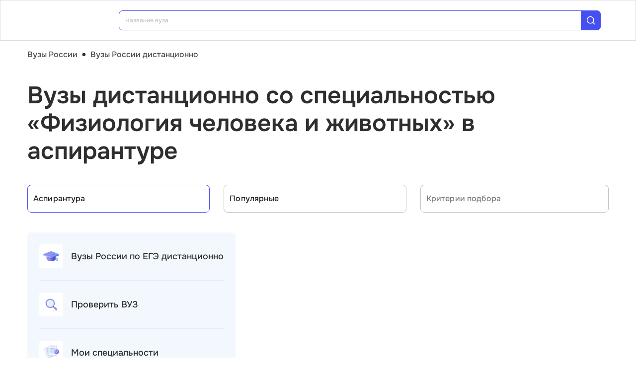

--- FILE ---
content_type: text/html; charset=utf-8
request_url: https://vuz.edunetwork.ru/dist/phd/?spec=1837
body_size: 27601
content:
<!DOCTYPE html><html lang=ru dir=ltr><head><title>Специальность «Физиология человека и животных» в аспирантуре — вузы дистанционно</title><meta name="yandex-verification" content="4ecf30ba0913113d" data-qmeta="yandexVerification"><meta name="google-site-verification" content="Xzk-kFTUwY8sGJqJwFgtsnv3JMd4E9N1yF1zx74Os90" data-qmeta="googleSiteVerification"><meta name="robots" content="noindex" data-qmeta="robots"><meta name="description" content="Все вузы дистанционно со специальностью Физиология человека и животных (30.06.01) в аспирантуре" data-qmeta="description"><meta name="keywords" content="Физиология человека и животных 30.06.01 вузы дистанционно университеты институты" data-qmeta="keywords"><meta property="og:title" content="Специальность «Физиология человека и животных» в аспирантуре — вузы дистанционно" data-qmeta="ogTitle"><meta name="og:description" content="Все вузы дистанционно со специальностью Физиология человека и животных (30.06.01) в аспирантуре" data-qmeta="ogDescription"><meta name="og:image" content="https://vuz.edunetwork.ru/favicon.ico" data-qmeta="ogImage"><meta property="og:type" content="website" data-qmeta="ogType"><meta property="og:site_name" content="Едунетворк – вузы и колледжи" data-qmeta="ogSiteName"><meta property="og:url" content="https://vuz.edunetwork.ru/dist/phd/" data-qmeta="ogUrl"><meta property="og:site" content="https://vuz.edunetwork.ru/dist/phd/" data-qmeta="ogSite"><link rel="canonical" href="https://vuz.edunetwork.ru/dist/phd/" data-qmeta="canonical"><script type="application/ld+json" data-qmeta="soBreadcrumbs">{"@context":"https://schema.org","@type":"BreadcrumbList","itemListElement":[{"@type":"ListItem","position":1,"name":"Вузы России","item":"https://vuz.edunetwork.ru/"},{"@type":"ListItem","position":2,"name":"Вузы России дистанционно","item":"https://vuz.edunetwork.ru/dist/"},{"@type":"ListItem","position":3,"name":"Вузы дистанционно со специальностью «Физиология человека и животных» в аспирантуре"}]}</script><script type="application/ld+json" data-qmeta="soPortalOrganization">{"@context":"https://schema.org","@type":"Organization","name":"Edunetwork","url":"https://vuz.edunetwork.ru","logo":"https://vuz.edunetwork.ru/img/logo.svg","contactPoint":{"@type":"ContactPoint","telephone":"+7-800-302-36-20","contactType":"customer service","availableLanguage":["Russian"]}}</script><script type="application/ld+json" data-qmeta="soPageListing">{"@context":"https://schema.org","@type":"ItemList","name":"Специальность «Физиология человека и животных» в аспирантуре — вузы дистанционно","description":"Все вузы дистанционно со специальностью Физиология человека и животных (30.06.01) в аспирантуре","url":"https://vuz.edunetwork.ru/dist/phd/","numberOfItems":6,"itemListElement":[{"@type":"ListItem","position":1,"url":"https://vuz.edunetwork.ru/78/v570/","name":"Санкт-Петербургский государственный университет"},{"@type":"ListItem","position":2,"url":"https://vuz.edunetwork.ru/16/14/v253/","name":"Казанский (Приволжский) федеральный университет"},{"@type":"ListItem","position":3,"url":"https://vuz.edunetwork.ru/33/7/v69/","name":"Владимирский государственный университет им. А.Г. и Н.Г. Столетовых"},{"@type":"ListItem","position":4,"url":"https://vuz.edunetwork.ru/43/18/v116/","name":"Вятский государственный университет"},{"@type":"ListItem","position":5,"url":"https://vuz.edunetwork.ru/66/11/v689/","name":"Уральский федеральный университет им. Б.Н. Ельцина"},{"@type":"ListItem","position":6,"url":"https://vuz.edunetwork.ru/54/32/v442/","name":"Новосибирский государственный педагогический университет"}]}</script><script type="text/javascript" defer data-qmeta="yandexMetrika">(function(m,e,t,r,i,k,a){m[i]=m[i]||function(){(m[i].a=m[i].a||[]).push(arguments)};m[i].l=1*new Date();for(var j=0;j<document.scripts.length;j++){if(document.scripts[j].src===r){return}}k=e.createElement(t),a=e.getElementsByTagName(t)[0],k.async=1,k.src=r,a.parentNode.insertBefore(k,a)})(window,document,"script","https://mc.yandex.ru/metrika/tag.js","ym");ym(1493507,"init",{clickmap:true,trackLinks:true,accurateTrackBounce:true,webvisor:true});</script><script type="text/javascript" defer data-qmeta="googleTagManager">(function(w,d,s,l,i){w[l]=w[l]||[];w[l].push({"gtm.start":new Date().getTime(),event:"gtm.js"});var f=d.getElementsByTagName(s)[0],j=d.createElement(s),dl=l!="dataLayer"?"&l="+l:"";j.async=true;j.src="https://www.googletagmanager.com/gtm.js?id="+i+dl;f.parentNode.insertBefore(j,f)})(window,document,"script","dataLayer","GTM-T2WP5BF");</script><script type="text/javascript" defer data-qmeta="topMail">var _tmr = window._tmr || (window._tmr = []);_tmr.push({id: "3638565", type: "pageView", start: (new Date()).getTime()});(function (d, w, id) {if (d.getElementById(id)) return;var ts = d.createElement("script"); ts.type = "text/javascript"; ts.async = true; ts.id = id;ts.src = "https://top-fwz1.mail.ru/js/code.js";var f = function () {var s = d.getElementsByTagName("script")[0]; s.parentNode.insertBefore(ts, s);};if (w.opera == "[object Opera]") { d.addEventListener("DOMContentLoaded", f, false); } else { f(); }})(document, window, "tmr-code");</script><script type="text/javascript" defer data-qmeta="varioqub">
    (function(e, x, pe, r, i, me, nt){
    e[i]=e[i]||function(){(e[i].a=e[i].a||[]).push(arguments)},
    me=x.createElement(pe),me.async=1,me.src=r,nt=x.getElementsByTagName(pe)[0],me.addEventListener('error',function(){function cb(t){t=t[t.length-1],'function'==typeof t&&t({flags:{}})};Array.isArray(e[i].a)&&e[i].a.forEach(cb);e[i]=function(){cb(arguments)}}),nt.parentNode.insertBefore(me,nt)})
    (window, document, 'script', 'https://abt.s3.yandex.net/expjs/latest/exp.js', 'ymab');
    ymab('metrika.1493507', 'init'/*, {clientFeatures}, {callback}*/);
  </script><base href=/ ><meta charset=utf-8><meta name=format-detection content="telephone=no"><meta name=msapplication-tap-highlight content=no><meta name=viewport content="user-scalable=no,initial-scale=1,maximum-scale=1,minimum-scale=1,width=device-width"><link rel=apple-touch-icon sizes=180x180 href=/apple-touch-icon.png><link rel=icon type=image/png sizes=32x32 href=/favicon-32x32.png><link rel=icon type=image/png sizes=16x16 href=/favicon-16x16.png><link rel=manifest href=/site.webmanifest><link rel=mask-icon href=/safari-pinned-tab.svg color=#5bbad5><meta name=apple-mobile-web-app-title content=Edunetwork><meta name=application-name content=Edunetwork><meta name=msapplication-TileColor content=#da532c><meta name=theme-color content=#ffffff> <link rel="stylesheet" href="/css/vendor.34bc4b16.css"><link rel="stylesheet" href="/css/app.9ef9ac64.css"><link rel="stylesheet" href="/css/118.327e50dc.css"><link rel="stylesheet" href="/css/chunk-common.f3eebb63.css"><link rel="stylesheet" href="/css/293.0b47286b.css"></head><body class="desktop no-touch body--light" data-server-rendered><noscript data-qmeta="topMail"><div><img src="https://top-fwz1.mail.ru/counter?id=3638565;js=na" style="position:absolute;left:-9999px;" alt="Top.Mail.Ru" /></div></noscript><script id="qmeta-init">window.__Q_META__={"title":"Специальность «Физиология человека и животных» в аспирантуре — вузы дистанционно","meta":{"yandexVerification":{"name":"yandex-verification","content":"4ecf30ba0913113d"},"googleSiteVerification":{"name":"google-site-verification","content":"Xzk-kFTUwY8sGJqJwFgtsnv3JMd4E9N1yF1zx74Os90"},"robots":{"name":"robots","content":"noindex"},"description":{"name":"description","content":"Все вузы дистанционно со специальностью Физиология человека и животных (30.06.01) в аспирантуре"},"keywords":{"name":"keywords","content":"Физиология человека и животных 30.06.01 вузы дистанционно университеты институты"},"ogTitle":{"property":"og:title","content":"Специальность «Физиология человека и животных» в аспирантуре — вузы дистанционно"},"ogDescription":{"name":"og:description","content":"Все вузы дистанционно со специальностью Физиология человека и животных (30.06.01) в аспирантуре"},"ogImage":{"name":"og:image","content":"https://vuz.edunetwork.ru/favicon.ico"},"ogType":{"property":"og:type","content":"website"},"ogSiteName":{"property":"og:site_name","content":"Едунетворк – вузы и колледжи"},"ogUrl":{"property":"og:url","content":"https://vuz.edunetwork.ru/dist/phd/"},"ogSite":{"property":"og:site","content":"https://vuz.edunetwork.ru/dist/phd/"}},"link":{"canonical":{"rel":"canonical","href":"https://vuz.edunetwork.ru/dist/phd/"}},"htmlAttr":{},"bodyAttr":{},"script":{"soBreadcrumbs":{"type":"application/ld+json","innerHTML":"{\"@context\":\"https://schema.org\",\"@type\":\"BreadcrumbList\",\"itemListElement\":[{\"@type\":\"ListItem\",\"position\":1,\"name\":\"Вузы России\",\"item\":\"https://vuz.edunetwork.ru/\"},{\"@type\":\"ListItem\",\"position\":2,\"name\":\"Вузы России дистанционно\",\"item\":\"https://vuz.edunetwork.ru/dist/\"},{\"@type\":\"ListItem\",\"position\":3,\"name\":\"Вузы дистанционно со специальностью «Физиология человека и животных» в аспирантуре\"}]}"},"soPortalOrganization":{"type":"application/ld+json","innerHTML":"{\"@context\":\"https://schema.org\",\"@type\":\"Organization\",\"name\":\"Edunetwork\",\"url\":\"https://vuz.edunetwork.ru\",\"logo\":\"https://vuz.edunetwork.ru/img/logo.svg\",\"contactPoint\":{\"@type\":\"ContactPoint\",\"telephone\":\"+7-800-302-36-20\",\"contactType\":\"customer service\",\"availableLanguage\":[\"Russian\"]}}"},"soPageListing":{"type":"application/ld+json","innerHTML":"{\"@context\":\"https://schema.org\",\"@type\":\"ItemList\",\"name\":\"Специальность «Физиология человека и животных» в аспирантуре — вузы дистанционно\",\"description\":\"Все вузы дистанционно со специальностью Физиология человека и животных (30.06.01) в аспирантуре\",\"url\":\"https://vuz.edunetwork.ru/dist/phd/\",\"numberOfItems\":6,\"itemListElement\":[{\"@type\":\"ListItem\",\"position\":1,\"url\":\"https://vuz.edunetwork.ru/78/v570/\",\"name\":\"Санкт-Петербургский государственный университет\"},{\"@type\":\"ListItem\",\"position\":2,\"url\":\"https://vuz.edunetwork.ru/16/14/v253/\",\"name\":\"Казанский (Приволжский) федеральный университет\"},{\"@type\":\"ListItem\",\"position\":3,\"url\":\"https://vuz.edunetwork.ru/33/7/v69/\",\"name\":\"Владимирский государственный университет им. А.Г. и Н.Г. Столетовых\"},{\"@type\":\"ListItem\",\"position\":4,\"url\":\"https://vuz.edunetwork.ru/43/18/v116/\",\"name\":\"Вятский государственный университет\"},{\"@type\":\"ListItem\",\"position\":5,\"url\":\"https://vuz.edunetwork.ru/66/11/v689/\",\"name\":\"Уральский федеральный университет им. Б.Н. Ельцина\"},{\"@type\":\"ListItem\",\"position\":6,\"url\":\"https://vuz.edunetwork.ru/54/32/v442/\",\"name\":\"Новосибирский государственный педагогический университет\"}]}"},"yandexMetrika":{"type":"text/javascript","innerHTML":"(function(m,e,t,r,i,k,a){m[i]=m[i]||function(){(m[i].a=m[i].a||[]).push(arguments)};m[i].l=1*new Date();for(var j=0;j<document.scripts.length;j++){if(document.scripts[j].src===r){return}}k=e.createElement(t),a=e.getElementsByTagName(t)[0],k.async=1,k.src=r,a.parentNode.insertBefore(k,a)})(window,document,\"script\",\"https://mc.yandex.ru/metrika/tag.js\",\"ym\");ym(1493507,\"init\",{clickmap:true,trackLinks:true,accurateTrackBounce:true,webvisor:true});","defer":true},"googleTagManager":{"type":"text/javascript","innerHTML":"(function(w,d,s,l,i){w[l]=w[l]||[];w[l].push({\"gtm.start\":new Date().getTime(),event:\"gtm.js\"});var f=d.getElementsByTagName(s)[0],j=d.createElement(s),dl=l!=\"dataLayer\"?\"&l=\"+l:\"\";j.async=true;j.src=\"https://www.googletagmanager.com/gtm.js?id=\"+i+dl;f.parentNode.insertBefore(j,f)})(window,document,\"script\",\"dataLayer\",\"GTM-T2WP5BF\");","defer":true},"topMail":{"type":"text/javascript","innerHTML":"var _tmr = window._tmr || (window._tmr = []);_tmr.push({id: \"3638565\", type: \"pageView\", start: (new Date()).getTime()});(function (d, w, id) {if (d.getElementById(id)) return;var ts = d.createElement(\"script\"); ts.type = \"text/javascript\"; ts.async = true; ts.id = id;ts.src = \"https://top-fwz1.mail.ru/js/code.js\";var f = function () {var s = d.getElementsByTagName(\"script\")[0]; s.parentNode.insertBefore(ts, s);};if (w.opera == \"[object Opera]\") { d.addEventListener(\"DOMContentLoaded\", f, false); } else { f(); }})(document, window, \"tmr-code\");","defer":true},"varioqub":{"type":"text/javascript","innerHTML":"\n    (function(e, x, pe, r, i, me, nt){\n    e[i]=e[i]||function(){(e[i].a=e[i].a||[]).push(arguments)},\n    me=x.createElement(pe),me.async=1,me.src=r,nt=x.getElementsByTagName(pe)[0],me.addEventListener('error',function(){function cb(t){t=t[t.length-1],'function'==typeof t&&t({flags:{}})};Array.isArray(e[i].a)&&e[i].a.forEach(cb);e[i]=function(){cb(arguments)}}),nt.parentNode.insertBefore(me,nt)})\n    (window, document, 'script', 'https://abt.s3.yandex.net/expjs/latest/exp.js', 'ymab');\n    ymab('metrika.1493507', 'init'/*, {clientFeatures}, {callback}*/);\n  ","defer":true}}}</script> <div id=q-app><!--[--><div class="q-layout q-layout--standard s-layout" style="min-height:0px;" tabindex="-1"><!----><!----><header class="q-header q-layout__section--marginal fixed-top m-header" style=""><div class="container"><div class="q-toolbar row no-wrap items-center m-header__toolbar" role="toolbar"><a href="https://edunetwork.ru" title="Edunetwork" class="m-header__logo"><div class="q-img q-img--menu" style="width:41px;" role="img" aria-label="Edunetwork-logo"><div style="padding-bottom:56.24929688378895%;"></div><div class="q-img__content absolute-full q-anchor--skip"></div></div></a><button class="q-btn q-btn-item non-selectable no-outline q-btn--flat q-btn--rectangle text-dark q-btn--actionable q-focusable q-hoverable q-btn--no-uppercase m-header__city-select gt-md a-ml-8 m-header--btn" style="" tabindex="0" type="button"><span class="q-focus-helper"></span><span class="q-btn__content text-center col items-center q-anchor--skip justify-center row no-wrap text-no-wrap"><span class="text-medium-s ellipsis">Выберите город</span><i class="q-icon notranslate material-symbols-outlined a-ml-8" style="" aria-hidden="true" role="presentation">expand_more</i></span></button><div class="a-header-org-search m-header__search"><div class="a-header-org-search__wrap"><label class="q-field row no-wrap items-start q-field--filled q-select q-field--auto-height q-select--with-input q-select--without-chips q-select--single a-header-org-search__search" style=""><!----><div class="q-field__inner relative-position col self-stretch"><div class="q-field__control relative-position row no-wrap bg-blue-gray text-stroke" tabindex="-1"><div class="q-field__control-container col relative-position row no-wrap q-anchor--skip"><div class="q-field__native row items-center"><input class="q-field__input q-placeholder col text-medium-xs" style="" value type="search" tabindex="0" role="combobox" aria-readonly="false" aria-autocomplete="list" aria-expanded="false" aria-controls="null_lb" placeholder="Название вуза"></div><!----></div><div class="q-field__append q-field__marginal row no-wrap items-center"><div class="a-header-org-search__append"><i class="q-icon" style="font-size:1.3rem;" aria-hidden="true" role="presentation"><svg viewBox="0 0 20 20"><use xlink:href="/icons/edu.svg?20251121-2125#search_1"></use></svg></i></div></div><!----><!----></div><!----></div><!----></label></div></div><div class="m-header__subdomains row gt-md"><a class="q-btn q-btn-item non-selectable no-outline q-btn--flat q-btn--rectangle q-btn--square text-white q-btn--actionable q-focusable q-hoverable q-btn--no-uppercase q-btn--square a-header-subdomain a-header-subdomain--active text-medium-s col a-mr-8" style="" tabindex="0"><span class="q-focus-helper"></span><span class="q-btn__content text-center col items-center q-anchor--skip justify-center row"><span class="block">Вузы</span></span></a><a class="q-btn q-btn-item non-selectable no-outline q-btn--flat q-btn--rectangle q-btn--square text-dark q-btn--actionable q-focusable q-hoverable q-btn--no-uppercase q-btn--square a-header-subdomain text-medium-s col" style="" tabindex="0" href="https://college.edunetwork.ru"><span class="q-focus-helper"></span><span class="q-btn__content text-center col items-center q-anchor--skip justify-center row"><span class="block">Колледжи</span></span></a></div><!----><button class="q-btn q-btn-item non-selectable no-outline q-btn--outline q-btn--rectangle text-primary q-btn--actionable q-focusable q-hoverable a-button text-medium-m m-header__login m-header__login--unauthorized a-button--sm gt-md m-header__login m-header__login--unauthorized a-button--sm gt-md" style="--0dd27626:unset;" tabindex="0" type="button"><span class="q-focus-helper"></span><span class="q-btn__content text-center col items-center q-anchor--skip justify-center row"><span class="block">Войти</span><!--[--><!--]--></span></button><!----><ul class="a-header-menu-list text-medium-s m-header__menu gt-md"><!--[--><li><a href="/100/" class=""><!--[-->Топ-100 Вузов<!--]--></a></li><li><a href="https://edunetwork.ru/test/prof/"><!--[-->Профтест<!--]--></a></li><li><a href="/dist/ege/" class=""><!--[-->Калькулятор ЕГЭ/ОГЭ<!--]--></a></li><li><a href="https://edunetwork.ru/professions/"><!--[-->Каталог профессий<!--]--></a></li><li><a href="/abiturientam/" class=""><!--[-->Для абитуриентов<!--]--></a></li><li><a href="https://edunetwork.ru/blog/"><!--[-->Блог<!--]--></a></li><!--]--></ul></div></div><!----></header><div class="q-drawer-container"><aside class="q-drawer q-drawer--right q-layout--prevent-focus q-drawer--standard fixed" style="width:0px;transform:translateX(0px);top:128px;"><div class="q-drawer__content fit scroll column m-burger"><div class="q-scrollarea m-burger__scroll"><div class="q-scrollarea__container scroll relative-position fit hide-scrollbar"><div class="q-scrollarea__content absolute" style=""><!----><div class="container"><div class="q-list a-burger-item text-medium-s"><div class="q-item q-item-type row no-wrap q-item--clickable q-link cursor-pointer q-focusable q-hoverable a-menu-item text-dark" style="" role="listitem" tabindex="0"><div class="q-focus-helper" tabindex="-1"></div><div class="q-item__section column q-item__section--side justify-center q-item__section--avatar a-menu-item__icon"><i class="q-icon" style="font-size:1.375rem;" aria-hidden="true" role="presentation"><svg viewBox="0 0 23 22"><use xlink:href="/icons/edu.svg?20251121-2125#map_pin"></use></svg></i></div><div class="q-item__section column q-item__section--main justify-center"><div style="" class="q-item__label">Выберите город</div></div></div><!--[--><!--]--></div><div class="q-list a-burger-item text-medium-s m-burger__item"><div class="q-item q-item-type row no-wrap q-item--clickable q-link cursor-pointer q-focusable q-hoverable a-menu-item text-dark m-burger__item m-burger__item" style="" role="listitem" tabindex="0"><div class="q-focus-helper" tabindex="-1"></div><div class="q-item__section column q-item__section--side justify-center q-item__section--avatar a-menu-item__icon"><i class="q-icon" style="font-size:1.375rem;" aria-hidden="true" role="presentation"><svg viewBox="0 0 22 22"><use xlink:href="/icons/edu.svg?20251121-2125#account_circle"></use></svg></i></div><div class="q-item__section column q-item__section--main justify-center"><div style="" class="q-item__label">Войти в профиль</div></div></div><!--[--><!--]--></div><!----><a href="/favorites/org/" class=""><!--[--><div class="q-list a-burger-item text-medium-s m-burger__item"><div class="q-item q-item-type row no-wrap q-item--clickable q-link cursor-pointer q-focusable q-hoverable a-menu-item text-dark m-burger__item m-burger__item" style="" role="listitem" tabindex="0"><div class="q-focus-helper" tabindex="-1"></div><div class="q-item__section column q-item__section--side justify-center q-item__section--avatar a-menu-item__icon"><i class="q-icon" style="font-size:1.375rem;" aria-hidden="true" role="presentation"><svg viewBox="0 0 20 20"><use xlink:href="/icons/edu.svg?20251121-2125#favorite"></use></svg></i></div><div class="q-item__section column q-item__section--main justify-center"><div style="" class="q-item__label">Избранное</div></div></div><!--[--><!--]--></div><!--]--></a><a href="/100/" class=""><!--[--><div class="q-list a-burger-item text-medium-s m-burger__item"><div class="q-item q-item-type row no-wrap q-item--clickable q-link cursor-pointer q-focusable q-hoverable a-menu-item text-dark m-burger__item m-burger__item" style="" role="listitem" tabindex="0"><div class="q-focus-helper" tabindex="-1"></div><div class="q-item__section column q-item__section--side justify-center q-item__section--avatar a-menu-item__icon"><i class="q-icon" style="font-size:1.375rem;" aria-hidden="true" role="presentation"><svg viewBox="0 0 20 20"><use xlink:href="/icons/edu.svg?20251121-2125#chart_zoom"></use></svg></i></div><div class="q-item__section column q-item__section--main justify-center"><div style="" class="q-item__label">ТОП-100 Вузов</div></div></div><!--[--><!--]--></div><!--]--></a><div class="q-expansion-item q-item-type q-expansion-item--collapsed q-expansion-item--standard a-burger-expansion-item"><div class="q-expansion-item__container relative-position"><div class="q-item q-item-type row no-wrap q-item--clickable q-link cursor-pointer q-focusable q-hoverable a-burger-expansion-item__header" style="" role="button" tabindex="0" aria-expanded="false" aria-label="Расширять"><div class="q-focus-helper" tabindex="-1"></div><h6 class="a-burger-expansion-item__title"> Сервисы для абитуриентов </h6><div class="q-item__section column q-item__section--side justify-center q-focusable relative-position cursor-pointer a-burger-expansion-item__expansion-icon"><i class="q-icon notranslate material-symbols-outlined q-expansion-item__toggle-icon" style="" aria-hidden="true" role="presentation">keyboard_arrow_down</i></div></div><div class="q-expansion-item__content relative-position" style="display:none;"><!--[--><a href="/dist/" class=""><!--[--><div class="q-list a-burger-item text-medium-s"><div class="q-item q-item-type row no-wrap q-item--clickable q-link cursor-pointer q-focusable q-hoverable a-menu-item text-dark" style="" role="listitem" tabindex="0"><div class="q-focus-helper" tabindex="-1"></div><div class="q-item__section column q-item__section--side justify-center q-item__section--avatar a-menu-item__icon"><i class="q-icon notranslate material-symbols-outlined" style="font-size:;" aria-hidden="true" role="presentation">language</i></div><div class="q-item__section column q-item__section--main justify-center"><div style="" class="q-item__label">Образование дистанционно</div></div></div><!--[--><!--]--></div><!--]--></a><a href="/favorites/spec/" class=""><!--[--><div class="q-list a-burger-item text-medium-s"><div class="q-item q-item-type row no-wrap q-item--clickable q-link cursor-pointer q-focusable q-hoverable a-menu-item text-dark" style="" role="listitem" tabindex="0"><div class="q-focus-helper" tabindex="-1"></div><div class="q-item__section column q-item__section--side justify-center q-item__section--avatar a-menu-item__icon"><i class="q-icon" style="font-size:1.375rem;" aria-hidden="true" role="presentation"><svg viewBox="0 0 22 22"><use xlink:href="/icons/edu.svg?20251121-2125#book"></use></svg></i></div><div class="q-item__section column q-item__section--main justify-center"><div style="" class="q-item__label">Мои специальности</div></div></div><!--[--><!--]--></div><!--]--></a><a href="https://edunetwork.ru/professions/"><!--[--><div class="q-list a-burger-item text-medium-s"><div class="q-item q-item-type row no-wrap q-item--clickable q-link cursor-pointer q-focusable q-hoverable a-menu-item text-dark" style="" role="listitem" tabindex="0"><div class="q-focus-helper" tabindex="-1"></div><div class="q-item__section column q-item__section--side justify-center q-item__section--avatar a-menu-item__icon"><i class="q-icon" style="font-size:1.375rem;" aria-hidden="true" role="presentation"><svg viewBox="0 0 20 21"><use xlink:href="/icons/edu.svg?20251121-2125#paper"></use></svg></i></div><div class="q-item__section column q-item__section--main justify-center"><div style="" class="q-item__label">Каталог профессий</div></div></div><!--[--><!--]--></div><!--]--></a><a href="/checkVuz/" class=""><!--[--><div class="q-list a-burger-item text-medium-s"><div class="q-item q-item-type row no-wrap q-item--clickable q-link cursor-pointer q-focusable q-hoverable a-menu-item text-dark" style="" role="listitem" tabindex="0"><div class="q-focus-helper" tabindex="-1"></div><div class="q-item__section column q-item__section--side justify-center q-item__section--avatar a-menu-item__icon"><i class="q-icon" style="font-size:1.375rem;" aria-hidden="true" role="presentation"><svg viewBox="0 0 20 21"><use xlink:href="/icons/edu.svg?20251121-2125#search_in_rectangle"></use></svg></i></div><div class="q-item__section column q-item__section--main justify-center"><div style="" class="q-item__label">Проверить вуз</div></div></div><!--[--><!--]--></div><!--]--></a><a href="https://edunetwork.ru/test/prof/"><!--[--><div class="q-list a-burger-item text-medium-s"><div class="q-item q-item-type row no-wrap q-item--clickable q-link cursor-pointer q-focusable q-hoverable a-menu-item text-dark" style="" role="listitem" tabindex="0"><div class="q-focus-helper" tabindex="-1"></div><div class="q-item__section column q-item__section--side justify-center q-item__section--avatar a-menu-item__icon"><i class="q-icon" style="font-size:1.375rem;" aria-hidden="true" role="presentation"><svg viewBox="0 0 20 21"><use xlink:href="/icons/edu.svg?20251121-2125#quiz_cards"></use></svg></i></div><div class="q-item__section column q-item__section--main justify-center"><div style="" class="q-item__label">Профтест</div></div></div><!--[--><!--]--></div><!--]--></a><a href="https://edunetwork.ru/blog/"><!--[--><div class="q-list a-burger-item text-medium-s"><div class="q-item q-item-type row no-wrap q-item--clickable q-link cursor-pointer q-focusable q-hoverable a-menu-item text-dark" style="" role="listitem" tabindex="0"><div class="q-focus-helper" tabindex="-1"></div><div class="q-item__section column q-item__section--side justify-center q-item__section--avatar a-menu-item__icon"><i class="q-icon" style="font-size:1.375rem;" aria-hidden="true" role="presentation"><svg viewBox="0 0 20 20"><use xlink:href="/icons/edu.svg?20251121-2125#post_add"></use></svg></i></div><div class="q-item__section column q-item__section--main justify-center"><div style="" class="q-item__label">Блог</div></div></div><!--[--><!--]--></div><!--]--></a><!--]--></div></div></div><div class="q-tabs row no-wrap items-center q-tabs--not-scrollable q-tabs--vertical q-tabs__arrows--inside q-tabs--mobile-without-arrows text-medium-m a-switcher a-my-24" role="tablist"><!----><div class="q-tabs__content scroll--mobile row no-wrap items-center self-stretch hide-scrollbar relative-position q-tabs__content--align-justify"><!--[--><div class="q-tab relative-position self-stretch flex flex-center text-center q-tab--inactive q-tab--no-caps q-focusable q-hoverable cursor-pointer text-medium-m" tabindex="0" role="tab" aria-selected="false"><div class="q-focus-helper" tabindex="-1"></div><div class="q-tab__content self-stretch flex-center relative-position q-anchor--skip non-selectable column"><div class="q-tab__label">Вузы</div></div><div class="q-tab__indicator absolute-right"></div></div><div class="q-tab relative-position self-stretch flex flex-center text-center q-tab--inactive q-tab--no-caps q-focusable q-hoverable cursor-pointer text-medium-m" tabindex="0" role="tab" aria-selected="false"><div class="q-focus-helper" tabindex="-1"></div><div class="q-tab__content self-stretch flex-center relative-position q-anchor--skip non-selectable column"><div class="q-tab__label">Колледжи</div></div><div class="q-tab__indicator absolute-right"></div></div><!--]--></div><i class="q-icon notranslate material-symbols-outlined q-tabs__arrow q-tabs__arrow--left absolute q-tab__icon" style="" aria-hidden="true" role="presentation">keyboard_arrow_up</i><i class="q-icon notranslate material-symbols-outlined q-tabs__arrow q-tabs__arrow--right absolute q-tab__icon q-tabs__arrow--faded" style="" aria-hidden="true" role="presentation">keyboard_arrow_down</i></div></div></div><!----></div><!----><div class="q-scrollarea__bar q-scrollarea__bar--v absolute-right q-scrollarea__bar--invisible" style="" aria-hidden="true"></div><div class="q-scrollarea__bar q-scrollarea__bar--h absolute-bottom q-scrollarea__bar--invisible" style="" aria-hidden="true"></div><div class="q-scrollarea__thumb q-scrollarea__thumb--v absolute-right q-scrollarea__thumb--invisible" style="top:0px;height:0px;" aria-hidden="true"></div><div class="q-scrollarea__thumb q-scrollarea__thumb--h absolute-bottom q-scrollarea__thumb--invisible" style="left:0px;width:0px;" aria-hidden="true"></div></div></div></aside></div><!--[--><!--[--><div class="a-mt-16"><div class="m-breadcrumbs container-scrollable m-breadcrumbs--standard"><div class="q-breadcrumbs m-breadcrumbs__breadcrumbs text-medium-m"><div class="flex items-center justify-start q-gutter-sm"><div class="flex items-center text-primary"><a class="q-breadcrumbs__el q-link flex inline items-center relative-position q-link--focusable q-router-link--active m-breadcrumbs__breadcrumbs-el" href="/">Вузы России</a></div><div class="q-breadcrumbs__separator">•</div><div class="flex items-center q-breadcrumbs--last"><a class="q-breadcrumbs__el q-link flex inline items-center relative-position q-link--focusable m-breadcrumbs__breadcrumbs-el" href="/dist/">Вузы России дистанционно</a></div></div></div></div></div><section class="s-main-section"><div class="container"><!--[--><h1 class="h1-listing">Вузы дистанционно со специальностью «Физиология человека и животных» в аспирантуре</h1><!--]--></div><!----></section><section class="s-main-section s-ls-filter-mobile a-mt-40 xs"><div class="container"><!--[--><div class="row q-gutter-sm no-wrap"><button class="q-btn q-btn-item non-selectable no-outline q-btn--unelevated q-btn--rectangle bg-blue-gray text-dark q-btn--actionable q-focusable q-hoverable a-button text-medium-m col-grow items-start s-ls-filter-mobile__button a-button--border-light-blue-stroke col-grow items-start s-ls-filter-mobile__button a-button--border-light-blue-stroke" style="--0dd27626:1.25rem;" tabindex="0" type="button"><span class="q-focus-helper"></span><span class="q-btn__content text-center col items-center q-anchor--skip justify-center row"><i class="q-icon" style="" aria-hidden="true" role="img"><svg viewBox="0 0 20 20"><use xlink:href="/icons/edu.svg#tune"></use></svg></i><!--[--><div class="flex justify-between items-center col-grow"><span>Фильтры</span><div class="q-badge flex inline items-center no-wrap q-badge--single-line bg-blue-button text-white q-badge--rounded s-ls-filter-mobile__filter-count a-pa-0 flex flex-center text-semibold-s" style="" role="status">2</div></div><!--]--></span></button><button class="q-btn q-btn-item non-selectable no-outline q-btn--unelevated q-btn--rectangle bg-blue-gray text-dark q-btn--actionable q-focusable q-hoverable a-button text-medium-m s-ls-filter-mobile__button a-button--border-light-blue-stroke a-button--equal-sides s-ls-filter-mobile__button a-button--border-light-blue-stroke a-button--equal-sides" style="--0dd27626:1.25rem;" tabindex="0" type="button"><span class="q-focus-helper"></span><span class="q-btn__content text-center col items-center q-anchor--skip justify-center row"><i class="q-icon" style="" aria-hidden="true" role="img"><svg viewBox="0 0 20 20"><use xlink:href="/icons/edu.svg#swap_vert"></use></svg></i><!--[--><!--]--></span></button><button class="q-btn q-btn-item non-selectable no-outline q-btn--unelevated q-btn--rectangle bg-blue-gray text-dark q-btn--actionable q-focusable q-hoverable a-button text-medium-m s-ls-filter-mobile__button a-button--border-light-blue-stroke a-button--equal-sides s-ls-filter-mobile__button a-button--border-light-blue-stroke a-button--equal-sides" style="--0dd27626:1.25rem;" tabindex="0" type="button"><span class="q-focus-helper"></span><span class="q-btn__content text-center col items-center q-anchor--skip justify-center row"><i class="q-icon" style="" aria-hidden="true" role="img"><svg viewBox="0 0 20 20"><use xlink:href="/icons/edu.svg#search_1"></use></svg></i><!--[--><!--]--></span></button></div><!----><!----><!----><!--]--></div><!----></section><section class="s-main-section s-ls-filter a-mt-40 xs-hide"><div class="container"><!--[--><div class="row q-col-gutter-md"><!----><label class="q-field row no-wrap items-start q-field--outlined q-select q-field--auto-height q-select--without-input q-select--without-chips q-select--single q-field--float a-ls-filter col-xs-12 col-sm-6 col-md-4 a-ls-filter--blue-button" style=""><!----><div class="q-field__inner relative-position col self-stretch"><div class="q-field__control relative-position row no-wrap" tabindex="-1"><div class="q-field__control-container col relative-position row no-wrap q-anchor--skip"><div class="q-field__native row items-center"><span>Аспирантура</span><input class="q-select__focus-target" value="Аспирантура" readonly tabindex="0" role="combobox" aria-readonly="false" aria-autocomplete="none" aria-expanded="false" aria-controls="null_lb"></div><!----></div><div class="q-field__append q-field__marginal row no-wrap items-center q-anchor--skip"><i class="q-icon notranslate material-symbols-outlined q-select__dropdown-icon" style="" aria-hidden="true" role="presentation">expand_more</i></div><!----></div><!----></div><div class="q-field__after q-field__marginal row no-wrap items-center"><ul class="m-modal-links m-modal-levels"><!--[--><li><a href="/dist/" title="Первое высшее">Первое высшее</a></li><li><a href="/dist/sec/" title="Второе высшее">Второе высшее</a></li><li><a href="/dist/mag/" title="Магистратура">Магистратура</a></li><!--]--></ul></div></label><label class="q-field row no-wrap items-start q-field--outlined q-select q-field--auto-height q-select--without-input q-select--without-chips q-select--single q-field--float a-ls-filter col-xs-12 col-sm-6 col-md-4" style=""><!----><div class="q-field__inner relative-position col self-stretch"><div class="q-field__control relative-position row no-wrap" tabindex="-1"><div class="q-field__control-container col relative-position row no-wrap q-anchor--skip"><div class="q-field__native row items-center"><span>Популярные</span><input class="q-select__focus-target" value="Популярные" readonly tabindex="0" role="combobox" aria-readonly="false" aria-autocomplete="none" aria-expanded="false" aria-controls="null_lb"></div><!----></div><div class="q-field__append q-field__marginal row no-wrap items-center"><!--[--><i class="q-icon notranslate material-symbols-outlined" style="transform:rotate(90deg);" aria-hidden="true" role="presentation">sync_alt</i><!--]--></div><!----><!----></div><!----></div><div class="q-field__after q-field__marginal row no-wrap items-center"><ul class="m-modal-links m-modal-sortmodes"><!--[--><li><a href="/dist/phd/?sort=10" title="По бюджетным местам">По бюджетным местам</a></li><li><a href="/dist/phd/?sort=21" title="По стоимости обучения">По стоимости обучения</a></li><li><a href="/dist/phd/?sort=31" title="Низкий проходной балл">Низкий проходной балл</a></li><li><a href="/dist/phd/?sort=40" title="По количеству специальностей">По количеству специальностей</a></li><!--]--></ul></div></label><label class="q-field row no-wrap items-start q-field--outlined q-select q-field--auto-height q-select--without-input q-select--without-chips q-select--single q-field--float q-field--disabled a-ls-filter col-xs-12 col-sm-6 col-md-4" style="" aria-disabled="true"><!----><div class="q-field__inner relative-position col self-stretch"><div class="q-field__control relative-position row no-wrap" tabindex="-1"><div class="q-field__control-container col relative-position row no-wrap q-anchor--skip"><div class="q-field__native row items-center"><span>Критерии подбора</span></div><!----></div><div class="q-field__append q-field__marginal row no-wrap items-center q-anchor--skip"><i class="q-icon notranslate material-symbols-outlined q-select__dropdown-icon" style="" aria-hidden="true" role="presentation">expand_more</i></div><!----></div><!----></div><!----></label><!----><!----><!----></div><!--]--></div><!----></section><!----><div class="s-two-columns container"><main class="s-two-columns__main a-mt-40"><div class="s-two-columns__integration"><!----><div class="m-listing-side m-listing-side--bottom-hidden md"><!--[--><!--]--><div class="m-listing-side__section m-listing-side--rounded-accent m-listing-side--bigger-icons m-listing-side__top"><!--[--><!--[--><a href="/100/ege/?form=4" class="m-listing-side__item"><div class="m-listing-side__icon"><img src="/3dicons/hat.webp" style="width:32px;" alt></div><div class="m-listing-side__title-wrapper"><div class="m-listing-side__title text-medium-l">Вузы России по ЕГЭ дистанционно</div><!----></div></a><!--]--><!--[--><a href="/checkVuz/" class="m-listing-side__item"><div class="m-listing-side__icon"><img src="/3dicons/magnify.webp" style="width:24px;" alt></div><div class="m-listing-side__title-wrapper"><div class="m-listing-side__title text-medium-l">Проверить ВУЗ</div><!----></div></a><!--]--><!--[--><a href="/favorites/spec" class="m-listing-side__item"><div class="m-listing-side__icon"><img src="/3dicons/docs.webp" style="width:32px;" alt></div><div class="m-listing-side__title-wrapper"><div class="m-listing-side__title text-medium-l">Мои специальности</div><!----></div></a><!--]--><!--[--><a href="/favorites/org" class="m-listing-side__item"><div class="m-listing-side__icon"><img src="img/main/pill-icon-budget.webp" style="width:32px;" alt></div><div class="m-listing-side__title-wrapper"><div class="m-listing-side__title text-medium-l">Избранные вузы</div><!----></div></a><!--]--><!--]--></div><div class="m-listing-side__section m-listing-side__bottom"><!--[--><!--[--><a href="/dist/" class="m-listing-side__item"><div class="m-listing-side__icon"><img src="/img/remote.png" style="width:32px;" alt></div><div class="m-listing-side__title-wrapper"><div class="m-listing-side__title text-medium-l">Образование дистанционно</div><!----></div></a><!--]--><!--]--></div><!----></div></div><section class="s-vuz-brief"><!--[--><!--[--><div class="m-listing-card"><div class="m-listing-card__wrap"><i class="q-icon notranslate material-symbols-outlined m-listing-card__icon m-listing-card__like" style="font-size:1.25rem;" aria-hidden="true" role="presentation" title="Добавить в избранное ">favorite</i><div class="m-listing-card__top-badges full-width a-mb-20 xs"><div class="m-top100 text-medium-xs m-listing-card__top100" data-v-59148d33><i class="q-icon notranslate material-symbols-outlined a-mr-8 --filled" style="font-size:14px;" aria-hidden="true" role="presentation" data-v-59148d33>star</i><span data-v-59148d33>Входит в <b data-v-59148d33>ТОП 100</b> вузов</span></div><!----></div><div class="m-listing-cardlogo md"><a href="/78/v570/" class=""><!--[--><div class="q-img q-img--menu m-listing-cardlogo__img" style="" role="img" title="https://storage.edunetwork.ru/vuz/527/logo/logo.jpg"><div style="padding-bottom:100%;"></div><div class="q-img__content absolute-full q-anchor--skip"></div></div><!--]--></a></div><div class="m-listing-card__content"><div class="m-listing-card__head"><div class="m-listing-cardlogo m-listing-card__logo"><a href="/78/v570/" class=""><!--[--><div class="q-img q-img--menu m-listing-cardlogo__img" style="" role="img" title="https://storage.edunetwork.ru/vuz/527/logo/logo.jpg"><div style="padding-bottom:100%;"></div><div class="q-img__content absolute-full q-anchor--skip"></div></div><!--]--></a></div><div class="m-listing-card__title-wrapper"><div class="m-listing-card__top-badges a-mb-20"><!----><div class="m-top100 text-medium-xs xs-hide" data-v-59148d33><i class="q-icon notranslate material-symbols-outlined a-mr-8 --filled" style="font-size:14px;" aria-hidden="true" role="presentation" data-v-59148d33>star</i><span data-v-59148d33>Входит в <b data-v-59148d33>ТОП 100</b> вузов</span></div></div><a href="/78/v570/" class="text-dark"><!--[--><h4 class="m-listing-card__title">Санкт-Петербургский государственный университет</h4><!--]--></a><div class="row no-wrap items-end a-mt-20 gt-xs"><i class="q-icon" style="font-size:1.5rem;" aria-hidden="true" role="presentation"><img src="/icons/metro.svg"></i><div class="a-ml-8 text-medium-m">Адмиралтейская</div></div></div></div><div class="m-listing-card__info"><!--[--><div class="m-listing-card__info-column"><div class="m-listing-card__label text-medium-s"><span class="gt-xs">Тип:</span><span class="xs">Тип:</span></div><div class="m-listing-card__value text-medium-s">Государственный</div></div><div class="m-listing-card__info-column"><div class="m-listing-card__label text-medium-s"><span class="gt-xs">Бюджетные места:</span><span class="xs">Бюджет</span></div><div class="m-listing-card__value text-medium-s">Есть</div></div><div class="m-listing-card__info-column"><div class="m-listing-card__label text-medium-s"><span class="gt-xs">Направление:</span><span class="xs">Направление:</span></div><div class="m-listing-card__value text-medium-s">Гуманитарные вузы</div></div><div class="m-listing-card__info-column"><div class="m-listing-card__label text-medium-s"><span class="gt-xs">Минимальный балл:</span><span class="xs">Мин. балл</span></div><div class="m-listing-card__value text-medium-s">70.8</div></div><!--]--></div></div><div class="m-listing-card__actions-container"><div class="m-listing-card__actions"><button class="q-btn q-btn-item non-selectable no-outline q-btn--unelevated q-btn--rectangle bg-primary text-white q-btn--actionable q-focusable q-hoverable a-button text-medium-m a-button--card a-button--wide a-button--card a-button--wide" style="--0dd27626:unset;" tabindex="0" type="button"><span class="q-focus-helper"></span><span class="q-btn__content text-center col items-center q-anchor--skip justify-center row"><span class="block">Оставить заявку</span><!--[--><!--]--></span></button><a class="q-btn q-btn-item non-selectable no-outline q-btn--outline q-btn--rectangle text-primary q-btn--actionable q-focusable q-hoverable a-button text-medium-m a-button--card a-button--wide a-button--card a-button--wide" style="--0dd27626:unset;" tabindex="0" href="/78/v570/"><span class="q-focus-helper"></span><span class="q-btn__content text-center col items-center q-anchor--skip justify-center row"><span class="block">Подробнее</span><!--[--><!--]--></span></a></div></div></div><!----></div><!--]--><!--[--><div class="m-listing-card"><div class="m-listing-card__wrap"><i class="q-icon notranslate material-symbols-outlined m-listing-card__icon m-listing-card__like" style="font-size:1.25rem;" aria-hidden="true" role="presentation" title="Добавить в избранное ">favorite</i><div class="m-listing-card__top-badges full-width a-mb-20 xs"><div class="m-top100 text-medium-xs m-listing-card__top100" data-v-59148d33><i class="q-icon notranslate material-symbols-outlined a-mr-8 --filled" style="font-size:14px;" aria-hidden="true" role="presentation" data-v-59148d33>star</i><span data-v-59148d33>Входит в <b data-v-59148d33>ТОП 100</b> вузов</span></div><!----></div><div class="m-listing-cardlogo md"><a href="/16/14/v253/" class=""><!--[--><div class="q-img q-img--menu m-listing-cardlogo__img" style="" role="img" title="https://storage.edunetwork.ru/vuz/233/logo/logo.jpg"><div style="padding-bottom:100%;"></div><div class="q-img__content absolute-full q-anchor--skip"></div></div><!--]--></a></div><div class="m-listing-card__content"><div class="m-listing-card__head"><div class="m-listing-cardlogo m-listing-card__logo"><a href="/16/14/v253/" class=""><!--[--><div class="q-img q-img--menu m-listing-cardlogo__img" style="" role="img" title="https://storage.edunetwork.ru/vuz/233/logo/logo.jpg"><div style="padding-bottom:100%;"></div><div class="q-img__content absolute-full q-anchor--skip"></div></div><!--]--></a></div><div class="m-listing-card__title-wrapper"><div class="m-listing-card__top-badges a-mb-20"><!----><div class="m-top100 text-medium-xs xs-hide" data-v-59148d33><i class="q-icon notranslate material-symbols-outlined a-mr-8 --filled" style="font-size:14px;" aria-hidden="true" role="presentation" data-v-59148d33>star</i><span data-v-59148d33>Входит в <b data-v-59148d33>ТОП 100</b> вузов</span></div></div><a href="/16/14/v253/" class="text-dark"><!--[--><h4 class="m-listing-card__title">Казанский (Приволжский) федеральный университет</h4><!--]--></a><!----></div></div><div class="m-listing-card__info"><!--[--><div class="m-listing-card__info-column"><div class="m-listing-card__label text-medium-s"><span class="gt-xs">Тип:</span><span class="xs">Тип:</span></div><div class="m-listing-card__value text-medium-s">Государственный</div></div><div class="m-listing-card__info-column"><div class="m-listing-card__label text-medium-s"><span class="gt-xs">Бюджетные места:</span><span class="xs">Бюджет</span></div><div class="m-listing-card__value text-medium-s">Есть</div></div><div class="m-listing-card__info-column"><div class="m-listing-card__label text-medium-s"><span class="gt-xs">Направление:</span><span class="xs">Направление:</span></div><div class="m-listing-card__value text-medium-s">Гуманитарные вузы</div></div><div class="m-listing-card__info-column"><div class="m-listing-card__label text-medium-s"><span class="gt-xs">Минимальный балл:</span><span class="xs">Мин. балл</span></div><div class="m-listing-card__value text-medium-s">69.5</div></div><!--]--></div></div><div class="m-listing-card__actions-container"><div class="m-listing-card__actions"><button class="q-btn q-btn-item non-selectable no-outline q-btn--unelevated q-btn--rectangle bg-primary text-white q-btn--actionable q-focusable q-hoverable a-button text-medium-m a-button--card a-button--wide a-button--card a-button--wide" style="--0dd27626:unset;" tabindex="0" type="button"><span class="q-focus-helper"></span><span class="q-btn__content text-center col items-center q-anchor--skip justify-center row"><span class="block">Оставить заявку</span><!--[--><!--]--></span></button><a class="q-btn q-btn-item non-selectable no-outline q-btn--outline q-btn--rectangle text-primary q-btn--actionable q-focusable q-hoverable a-button text-medium-m a-button--card a-button--wide a-button--card a-button--wide" style="--0dd27626:unset;" tabindex="0" href="/16/14/v253/"><span class="q-focus-helper"></span><span class="q-btn__content text-center col items-center q-anchor--skip justify-center row"><span class="block">Подробнее</span><!--[--><!--]--></span></a></div></div></div><!----></div><!--]--><!--[--><div class="m-listing-card"><div class="m-listing-card__wrap"><i class="q-icon notranslate material-symbols-outlined m-listing-card__icon m-listing-card__like" style="font-size:1.25rem;" aria-hidden="true" role="presentation" title="Добавить в избранное ">favorite</i><!----><div class="m-listing-cardlogo md"><a href="/33/7/v69/" class=""><!--[--><div class="q-img q-img--menu m-listing-cardlogo__img" style="" role="img" title="https://storage.edunetwork.ru/vuz/66/logo/c3473_logo.png"><div style="padding-bottom:100%;"></div><div class="q-img__content absolute-full q-anchor--skip"></div></div><!--]--></a></div><div class="m-listing-card__content"><div class="m-listing-card__head"><div class="m-listing-cardlogo m-listing-card__logo"><a href="/33/7/v69/" class=""><!--[--><div class="q-img q-img--menu m-listing-cardlogo__img" style="" role="img" title="https://storage.edunetwork.ru/vuz/66/logo/c3473_logo.png"><div style="padding-bottom:100%;"></div><div class="q-img__content absolute-full q-anchor--skip"></div></div><!--]--></a></div><div class="m-listing-card__title-wrapper"><div class="m-listing-card__top-badges a-mb-20"><!----><!----></div><a href="/33/7/v69/" class="text-dark"><!--[--><h4 class="m-listing-card__title">Владимирский государственный университет им. А.Г. и Н.Г. Столетовых</h4><!--]--></a><!----></div></div><div class="m-listing-card__info"><!--[--><div class="m-listing-card__info-column"><div class="m-listing-card__label text-medium-s"><span class="gt-xs">Тип:</span><span class="xs">Тип:</span></div><div class="m-listing-card__value text-medium-s">Государственный</div></div><div class="m-listing-card__info-column"><div class="m-listing-card__label text-medium-s"><span class="gt-xs">Бюджетные места:</span><span class="xs">Бюджет</span></div><div class="m-listing-card__value text-medium-s">Есть</div></div><div class="m-listing-card__info-column"><div class="m-listing-card__label text-medium-s"><span class="gt-xs">Направление:</span><span class="xs">Направление:</span></div><div class="m-listing-card__value text-medium-s">С общежитием</div></div><div class="m-listing-card__info-column"><div class="m-listing-card__label text-medium-s"><span class="gt-xs">Минимальный балл:</span><span class="xs">Мин. балл</span></div><div class="m-listing-card__value text-medium-s">61.3</div></div><!--]--></div></div><div class="m-listing-card__actions-container"><div class="m-listing-card__actions"><button class="q-btn q-btn-item non-selectable no-outline q-btn--unelevated q-btn--rectangle bg-primary text-white q-btn--actionable q-focusable q-hoverable a-button text-medium-m a-button--card a-button--wide a-button--card a-button--wide" style="--0dd27626:unset;" tabindex="0" type="button"><span class="q-focus-helper"></span><span class="q-btn__content text-center col items-center q-anchor--skip justify-center row"><span class="block">Оставить заявку</span><!--[--><!--]--></span></button><a class="q-btn q-btn-item non-selectable no-outline q-btn--outline q-btn--rectangle text-primary q-btn--actionable q-focusable q-hoverable a-button text-medium-m a-button--card a-button--wide a-button--card a-button--wide" style="--0dd27626:unset;" tabindex="0" href="/33/7/v69/"><span class="q-focus-helper"></span><span class="q-btn__content text-center col items-center q-anchor--skip justify-center row"><span class="block">Подробнее</span><!--[--><!--]--></span></a></div></div></div><!----></div><!--]--><!--[--><div class="m-listing-card"><div class="m-listing-card__wrap"><i class="q-icon notranslate material-symbols-outlined m-listing-card__icon m-listing-card__like" style="font-size:1.25rem;" aria-hidden="true" role="presentation" title="Добавить в избранное ">favorite</i><!----><div class="m-listing-cardlogo md"><a href="/43/18/v116/" class=""><!--[--><div class="q-img q-img--menu m-listing-cardlogo__img" style="" role="img" title="https://storage.edunetwork.ru/vuz/111/logo/logo.jpg"><div style="padding-bottom:100%;"></div><div class="q-img__content absolute-full q-anchor--skip"></div></div><!--]--></a></div><div class="m-listing-card__content"><div class="m-listing-card__head"><div class="m-listing-cardlogo m-listing-card__logo"><a href="/43/18/v116/" class=""><!--[--><div class="q-img q-img--menu m-listing-cardlogo__img" style="" role="img" title="https://storage.edunetwork.ru/vuz/111/logo/logo.jpg"><div style="padding-bottom:100%;"></div><div class="q-img__content absolute-full q-anchor--skip"></div></div><!--]--></a></div><div class="m-listing-card__title-wrapper"><div class="m-listing-card__top-badges a-mb-20"><!----><!----></div><a href="/43/18/v116/" class="text-dark"><!--[--><h4 class="m-listing-card__title">Вятский государственный университет</h4><!--]--></a><!----></div></div><div class="m-listing-card__info"><!--[--><div class="m-listing-card__info-column"><div class="m-listing-card__label text-medium-s"><span class="gt-xs">Тип:</span><span class="xs">Тип:</span></div><div class="m-listing-card__value text-medium-s">Государственный</div></div><div class="m-listing-card__info-column"><div class="m-listing-card__label text-medium-s"><span class="gt-xs">Бюджетные места:</span><span class="xs">Бюджет</span></div><div class="m-listing-card__value text-medium-s">Есть</div></div><div class="m-listing-card__info-column"><div class="m-listing-card__label text-medium-s"><span class="gt-xs">Направление:</span><span class="xs">Направление:</span></div><div class="m-listing-card__value text-medium-s">Юридические вузы</div></div><div class="m-listing-card__info-column"><div class="m-listing-card__label text-medium-s"><span class="gt-xs">Минимальный балл:</span><span class="xs">Мин. балл</span></div><div class="m-listing-card__value text-medium-s">63.6</div></div><!--]--></div></div><div class="m-listing-card__actions-container"><div class="m-listing-card__actions"><button class="q-btn q-btn-item non-selectable no-outline q-btn--unelevated q-btn--rectangle bg-primary text-white q-btn--actionable q-focusable q-hoverable a-button text-medium-m a-button--card a-button--wide a-button--card a-button--wide" style="--0dd27626:unset;" tabindex="0" type="button"><span class="q-focus-helper"></span><span class="q-btn__content text-center col items-center q-anchor--skip justify-center row"><span class="block">Оставить заявку</span><!--[--><!--]--></span></button><a class="q-btn q-btn-item non-selectable no-outline q-btn--outline q-btn--rectangle text-primary q-btn--actionable q-focusable q-hoverable a-button text-medium-m a-button--card a-button--wide a-button--card a-button--wide" style="--0dd27626:unset;" tabindex="0" href="/43/18/v116/"><span class="q-focus-helper"></span><span class="q-btn__content text-center col items-center q-anchor--skip justify-center row"><span class="block">Подробнее</span><!--[--><!--]--></span></a></div></div></div><!----></div><!--]--><!--[--><div class="m-quiz-card m-quiz-card--start"><div class="m-quiz-card__head"><h4 class="m-quiz-card__title"> Подберём вуз мечты </h4><p class="m-quiz-card__subtitle text-regular-m"> Ответьте на 5 простых вопросов, и мы составим список наиболее подходящих для вас вузов </p></div><div class="a-simple-quiz"><div class="a-simple-quiz__main"><h5 class="a-simple-quiz__question">К каким профессиям вы больше склонны?</h5><div class="a-simple-quiz__options a-simple-quiz__options--buttons"><!--[--><div class="a-simple-quiz__option text-regular-s a-simple-quiz__option--active"><span class="a-simple-quiz__radio"></span><span>Гуманитарным</span></div><div class="a-simple-quiz__option text-regular-s"><span class="a-simple-quiz__radio"></span><span>Техническим</span></div><div class="a-simple-quiz__option text-regular-s"><span class="a-simple-quiz__radio"></span><span>Творческим</span></div><div class="a-simple-quiz__option text-regular-s"><span class="a-simple-quiz__radio"></span><span>Медицинским</span></div><!--]--></div></div><div class="a-simple-quiz__controls a-mt-24"><div class="a-simple-quiz__buttons"><button class="q-btn q-btn-item non-selectable no-outline q-btn--outline q-btn--rectangle text-primary q-btn--actionable q-focusable q-hoverable a-button text-medium-m a-simple-quiz__prev text-medium-s a-simple-quiz__prev text-medium-s" style="--0dd27626:unset;" tabindex="0" type="button" disabled><span class="q-focus-helper"></span><span class="q-btn__content text-center col items-center q-anchor--skip justify-center row"><i class="q-icon on-left notranslate material-symbols-outlined" style="" aria-hidden="true" role="img">arrow_back_ios</i><span class="block">Назад</span><!--[--><!--]--></span></button><button class="q-btn q-btn-item non-selectable no-outline q-btn--unelevated q-btn--rectangle bg-primary text-white q-btn--actionable q-focusable q-hoverable a-button text-medium-m a-simple-quiz__next text-medium-s a-simple-quiz__next text-medium-s" style="--0dd27626:unset;" tabindex="0" type="button"><span class="q-focus-helper"></span><span class="q-btn__content text-center col items-center q-anchor--skip justify-center row"><span class="block">Далее</span><!--[--><!--]--><i class="q-icon on-right notranslate material-symbols-outlined" style="" aria-hidden="true" role="img">arrow_forward_ios</i></span></button></div><div class="a-simple-quiz__indicator"><span class="text-medium-l"> Шаг 1/5</span></div></div></div></div><!--]--><!--[--><div class="m-listing-card"><div class="m-listing-card__wrap"><i class="q-icon notranslate material-symbols-outlined m-listing-card__icon m-listing-card__like" style="font-size:1.25rem;" aria-hidden="true" role="presentation" title="Добавить в избранное ">favorite</i><div class="m-listing-card__top-badges full-width a-mb-20 xs"><div class="m-top100 text-medium-xs m-listing-card__top100" data-v-59148d33><i class="q-icon notranslate material-symbols-outlined a-mr-8 --filled" style="font-size:14px;" aria-hidden="true" role="presentation" data-v-59148d33>star</i><span data-v-59148d33>Входит в <b data-v-59148d33>ТОП 100</b> вузов</span></div><!----></div><div class="m-listing-cardlogo md"><a href="/66/11/v689/" class=""><!--[--><div class="q-img q-img--menu m-listing-cardlogo__img" style="" role="img" title="https://storage.edunetwork.ru/vuz/640/logo/logo.jpg"><div style="padding-bottom:100%;"></div><div class="q-img__content absolute-full q-anchor--skip"></div></div><!--]--></a></div><div class="m-listing-card__content"><div class="m-listing-card__head"><div class="m-listing-cardlogo m-listing-card__logo"><a href="/66/11/v689/" class=""><!--[--><div class="q-img q-img--menu m-listing-cardlogo__img" style="" role="img" title="https://storage.edunetwork.ru/vuz/640/logo/logo.jpg"><div style="padding-bottom:100%;"></div><div class="q-img__content absolute-full q-anchor--skip"></div></div><!--]--></a></div><div class="m-listing-card__title-wrapper"><div class="m-listing-card__top-badges a-mb-20"><!----><div class="m-top100 text-medium-xs xs-hide" data-v-59148d33><i class="q-icon notranslate material-symbols-outlined a-mr-8 --filled" style="font-size:14px;" aria-hidden="true" role="presentation" data-v-59148d33>star</i><span data-v-59148d33>Входит в <b data-v-59148d33>ТОП 100</b> вузов</span></div></div><a href="/66/11/v689/" class="text-dark"><!--[--><h4 class="m-listing-card__title">Уральский федеральный университет им. Б.Н. Ельцина</h4><!--]--></a><!----></div></div><div class="m-listing-card__info"><!--[--><div class="m-listing-card__info-column"><div class="m-listing-card__label text-medium-s"><span class="gt-xs">Тип:</span><span class="xs">Тип:</span></div><div class="m-listing-card__value text-medium-s">Государственный</div></div><div class="m-listing-card__info-column"><div class="m-listing-card__label text-medium-s"><span class="gt-xs">Бюджетные места:</span><span class="xs">Бюджет</span></div><div class="m-listing-card__value text-medium-s">Есть</div></div><div class="m-listing-card__info-column"><div class="m-listing-card__label text-medium-s"><span class="gt-xs">Направление:</span><span class="xs">Направление:</span></div><div class="m-listing-card__value text-medium-s">Технические вузы</div></div><div class="m-listing-card__info-column"><div class="m-listing-card__label text-medium-s"><span class="gt-xs">Минимальный балл:</span><span class="xs">Мин. балл</span></div><div class="m-listing-card__value text-medium-s">66.4</div></div><!--]--></div></div><div class="m-listing-card__actions-container"><div class="m-listing-card__actions"><button class="q-btn q-btn-item non-selectable no-outline q-btn--unelevated q-btn--rectangle bg-primary text-white q-btn--actionable q-focusable q-hoverable a-button text-medium-m a-button--card a-button--wide a-button--card a-button--wide" style="--0dd27626:unset;" tabindex="0" type="button"><span class="q-focus-helper"></span><span class="q-btn__content text-center col items-center q-anchor--skip justify-center row"><span class="block">Оставить заявку</span><!--[--><!--]--></span></button><a class="q-btn q-btn-item non-selectable no-outline q-btn--outline q-btn--rectangle text-primary q-btn--actionable q-focusable q-hoverable a-button text-medium-m a-button--card a-button--wide a-button--card a-button--wide" style="--0dd27626:unset;" tabindex="0" href="/66/11/v689/"><span class="q-focus-helper"></span><span class="q-btn__content text-center col items-center q-anchor--skip justify-center row"><span class="block">Подробнее</span><!--[--><!--]--></span></a></div></div></div><!----></div><!--]--><!--[--><div class="m-listing-card"><div class="m-listing-card__wrap"><i class="q-icon notranslate material-symbols-outlined m-listing-card__icon m-listing-card__like" style="font-size:1.25rem;" aria-hidden="true" role="presentation" title="Добавить в избранное ">favorite</i><!----><div class="m-listing-cardlogo md"><a href="/54/32/v442/" class=""><!--[--><div class="q-img q-img--menu m-listing-cardlogo__img" style="" role="img" title="https://storage.edunetwork.ru/vuz/405/logo/logo.jpg"><div style="padding-bottom:100%;"></div><div class="q-img__content absolute-full q-anchor--skip"></div></div><!--]--></a></div><div class="m-listing-card__content"><div class="m-listing-card__head"><div class="m-listing-cardlogo m-listing-card__logo"><a href="/54/32/v442/" class=""><!--[--><div class="q-img q-img--menu m-listing-cardlogo__img" style="" role="img" title="https://storage.edunetwork.ru/vuz/405/logo/logo.jpg"><div style="padding-bottom:100%;"></div><div class="q-img__content absolute-full q-anchor--skip"></div></div><!--]--></a></div><div class="m-listing-card__title-wrapper"><div class="m-listing-card__top-badges a-mb-20"><!----><!----></div><a href="/54/32/v442/" class="text-dark"><!--[--><h4 class="m-listing-card__title">Новосибирский государственный педагогический университет</h4><!--]--></a><!----></div></div><div class="m-listing-card__info"><!--[--><div class="m-listing-card__info-column"><div class="m-listing-card__label text-medium-s"><span class="gt-xs">Тип:</span><span class="xs">Тип:</span></div><div class="m-listing-card__value text-medium-s">Государственный</div></div><div class="m-listing-card__info-column"><div class="m-listing-card__label text-medium-s"><span class="gt-xs">Бюджетные места:</span><span class="xs">Бюджет</span></div><div class="m-listing-card__value text-medium-s">Есть</div></div><div class="m-listing-card__info-column"><div class="m-listing-card__label text-medium-s"><span class="gt-xs">Направление:</span><span class="xs">Направление:</span></div><div class="m-listing-card__value text-medium-s">Гуманитарные вузы</div></div><div class="m-listing-card__info-column"><div class="m-listing-card__label text-medium-s"><span class="gt-xs">Минимальный балл:</span><span class="xs">Мин. балл</span></div><div class="m-listing-card__value text-medium-s">62.7</div></div><!--]--></div></div><div class="m-listing-card__actions-container"><div class="m-listing-card__actions"><button class="q-btn q-btn-item non-selectable no-outline q-btn--unelevated q-btn--rectangle bg-primary text-white q-btn--actionable q-focusable q-hoverable a-button text-medium-m a-button--card a-button--wide a-button--card a-button--wide" style="--0dd27626:unset;" tabindex="0" type="button"><span class="q-focus-helper"></span><span class="q-btn__content text-center col items-center q-anchor--skip justify-center row"><span class="block">Оставить заявку</span><!--[--><!--]--></span></button><a class="q-btn q-btn-item non-selectable no-outline q-btn--outline q-btn--rectangle text-primary q-btn--actionable q-focusable q-hoverable a-button text-medium-m a-button--card a-button--wide a-button--card a-button--wide" style="--0dd27626:unset;" tabindex="0" href="/54/32/v442/"><span class="q-focus-helper"></span><span class="q-btn__content text-center col items-center q-anchor--skip justify-center row"><span class="block">Подробнее</span><!--[--><!--]--></span></a></div></div></div><!----></div><!--]--><!--]--></section><div class="s-ls-custom-tags a-mt-24"><div class="row justify-center q-col-gutter-md text-regular-m"><!--[--><a href="/dist/po-prohodnomu-ballu/" class="col-xs-12 col-sm-shrink">С низким баллом на бюджет</a><a href="/dist/posle-kolledzh/" class="col-xs-12 col-sm-shrink">Вузы после колледжей</a><a href="/dist/rejting/" class="col-xs-12 col-sm-shrink">Рейтинг вузов</a><a href="/dist/vuz-without-ege/" class="col-xs-12 col-sm-shrink">Вузы без ЕГЭ</a><!--]--></div></div><!----></main><aside class="gt-md s-two-columns__sidebar a-mt-40"><div class="m-listing-side"><!--[--><!--]--><div class="m-listing-side__section m-listing-side--rounded-accent m-listing-side--bigger-icons m-listing-side__top"><!--[--><!--[--><a href="/100/ege/?form=4" class="m-listing-side__item"><div class="m-listing-side__icon"><img src="/3dicons/hat.webp" style="width:32px;" alt></div><div class="m-listing-side__title-wrapper"><div class="m-listing-side__title text-medium-l">Вузы России по ЕГЭ дистанционно</div><!----></div></a><!--]--><!--[--><a href="/checkVuz/" class="m-listing-side__item"><div class="m-listing-side__icon"><img src="/3dicons/magnify.webp" style="width:24px;" alt></div><div class="m-listing-side__title-wrapper"><div class="m-listing-side__title text-medium-l">Проверить ВУЗ</div><!----></div></a><!--]--><!--[--><a href="/favorites/spec" class="m-listing-side__item"><div class="m-listing-side__icon"><img src="/3dicons/docs.webp" style="width:32px;" alt></div><div class="m-listing-side__title-wrapper"><div class="m-listing-side__title text-medium-l">Мои специальности</div><!----></div></a><!--]--><!--[--><a href="/favorites/org" class="m-listing-side__item"><div class="m-listing-side__icon"><img src="img/main/pill-icon-budget.webp" style="width:32px;" alt></div><div class="m-listing-side__title-wrapper"><div class="m-listing-side__title text-medium-l">Избранные вузы</div><!----></div></a><!--]--><!--]--></div><div class="m-listing-side__section m-listing-side__bottom"><!--[--><!--[--><a href="/dist/" class="m-listing-side__item"><div class="m-listing-side__icon"><img src="/img/remote.png" style="width:32px;" alt></div><div class="m-listing-side__title-wrapper"><div class="m-listing-side__title text-medium-l">Образование дистанционно</div><!----></div></a><!--]--><!--]--></div><!----></div></aside></div><section class="s-main-section s-static-text"><div class="container"><!--[--><!----><div class="text-regular-m text-gray"><!--[--><p> Подробнее о специальности <a href="/specs/1837/" class="">Физиология человека и животных</a></p><!----><!--]--></div><!--]--></div><!----></section><div id="quiz" class="s-quiz s-quiz--listing"><div class="container"><div class="q-img q-img--menu s-quiz__img" style="" role="img"><div style="padding-bottom:56.24929688378895%;"></div><div class="q-img__content absolute-full q-anchor--skip"></div></div><div class="s-quiz__head"><h2 class="s-quiz__title"> Подбери программу обучения </h2><p class="s-quiz__subtitle text-regular-m"> Пройди тест, получи свою идеальную подборку и полезные материалы для поступающих от Edunetwork </p></div><div class="quiz-questions"><div class="quiz-questions__options-wrap"><h5 class="quiz-questions__question">Какой уровень образования интересует на данный момент?</h5><div class="quiz-questions__options"><!--[--><div class="a-quiz-option"><div class="a-quiz-option__option text-regular-s"><span class="a-quiz-option__radio"></span><span>Колледж</span></div></div><div class="a-quiz-option"><div class="a-quiz-option__option text-regular-s"><span class="a-quiz-option__radio"></span><span>Бакалавриат</span></div></div><div class="a-quiz-option"><div class="a-quiz-option__option text-regular-s"><span class="a-quiz-option__radio"></span><span>Второе высшее образование</span></div></div><div class="a-quiz-option"><div class="a-quiz-option__option text-regular-s"><span class="a-quiz-option__radio"></span><span>Магистратура</span></div></div><div class="a-quiz-option"><div class="a-quiz-option__option text-regular-s"><span class="a-quiz-option__radio"></span><span>Аспирантура</span></div></div><div class="a-quiz-option"><div class="a-quiz-option__option text-regular-s"><span class="a-quiz-option__radio"></span><span>MBA</span></div></div><div class="a-quiz-option"><div class="a-quiz-option__option text-regular-s"><span class="a-quiz-option__radio"></span><span>Курсы повышения квалификации</span></div></div><div class="a-quiz-option"><div class="a-quiz-option__option text-regular-s"><span class="a-quiz-option__radio"></span><span>Репетиторство</span></div></div><div class="a-quiz-option"><div class="a-quiz-option__option text-regular-s"><span class="a-quiz-option__radio"></span><span>Онлайн-школа</span></div></div><!--]--></div><div class="quiz-questions__buttons"><button class="q-btn q-btn-item non-selectable no-outline q-btn--outline q-btn--rectangle text-primary q-btn--actionable q-focusable q-hoverable a-button text-medium-m quiz-questions__prev text-medium-s quiz-questions__prev text-medium-s" style="--0dd27626:unset;" tabindex="0" type="button" disabled><span class="q-focus-helper"></span><span class="q-btn__content text-center col items-center q-anchor--skip justify-center row"><i class="q-icon on-left notranslate material-symbols-outlined" style="" aria-hidden="true" role="img">arrow_back_ios</i><span class="block">Назад</span><!--[--><!--]--></span></button><!----></div></div></div></div><div class="a-running-line s-quiz__line"><!----><div class="a-running-line__inner"><div class="a-running-line__line"><!--[--><span class="text-white">ПЕРСОНАЛЬНАЯ ПОДБОРКА ПРОГРАММ</span><span class="text-white">ЧЕК-ЛИСТ В ПОДАРОК</span><span class="text-white">БЕСПЛАТНАЯ КОНСУЛЬТАЦИЯ</span><!--]--></div><div class="a-running-line__line"><!--[--><span class="text-white">ПЕРСОНАЛЬНАЯ ПОДБОРКА ПРОГРАММ</span><span class="text-white">ЧЕК-ЛИСТ В ПОДАРОК</span><span class="text-white">БЕСПЛАТНАЯ КОНСУЛЬТАЦИЯ</span><!--]--></div></div></div></div><!--]--><footer class="footer a-mb-56 md:a-mb-0"><div class="m-footer-top footer__top"><div class="m-footer-top__full container gt-sm"><!--[--><ul class="m-footer-top__column"><!--[--><li class="text-h6"><a href="https://vuz.edunetwork.ru/">Вузы</a></li><li class="text-regular-xs"><a href="https://vuz.edunetwork.ru/77/">Вузы Москвы</a></li><li class="text-regular-xs"><a href="https://vuz.edunetwork.ru/100/">Вузы России</a></li><li class="text-regular-xs"><a href="https://vuz.edunetwork.ru/77/d9/">Медицинские вузы Москвы</a></li><li class="text-regular-xs"><a href="https://vuz.edunetwork.ru/77/d1/">Технические вузы Москвы</a></li><li class="text-regular-xs"><a href="https://vuz.edunetwork.ru/77/d8/">Педагогические вузы Москвы</a></li><li class="text-regular-xs"><a href="https://vuz.edunetwork.ru/77/d46/">Психологические вузы Москвы</a></li><!--]--></ul><ul class="m-footer-top__column"><!--[--><li class="text-h6"><a href="https://college.edunetwork.ru/">Колледжи</a></li><li class="text-regular-xs"><a href="https://college.edunetwork.ru/77/">Колледжи Москвы</a></li><li class="text-regular-xs"><a href="https://college.edunetwork.ru/100/">Колледжи России</a></li><li class="text-regular-xs"><a href="https://college.edunetwork.ru/100/d1/">Медицинские колледжи Москвы</a></li><li class="text-regular-xs"><a href="https://college.edunetwork.ru/100/d41/">Технические колледжи Москвы</a></li><li class="text-regular-xs"><a href="https://college.edunetwork.ru/100/d2/">Педагогические колледжи Москвы</a></li><li class="text-regular-xs"><a href="https://college.edunetwork.ru/100/d7/">Экономические колледжи Москвы</a></li><!--]--></ul><ul class="m-footer-top__column"><!--[--><li class="text-h6"><p>Сервисы для абитуриентов</p></li><li class="text-regular-xs"><a href="https://edunetwork.ru/blog/">Блог</a></li><li class="text-regular-xs"><a href="https://edunetwork.ru/test/prof/">Профтест</a></li><li class="text-regular-xs"><a href="https://edunetwork.ru/professions/">Каталог профессий</a></li><li class="text-regular-xs"><a href="https://vuz.edunetwork.ru/100/ege/">Подбор вузов по баллам ЕГЭ</a></li><li class="text-regular-xs"><a href="https://edunetwork.ru/#quiz">Подбор программы обучения</a></li><li class="text-regular-xs"><a href="https://vuz.edunetwork.ru/abiturientam/">Абитуриентам</a></li><li class="text-regular-xs"><a href="https://vuz.edunetwork.ru/roditelyam/">Родителям</a></li><!--]--></ul><ul class="m-footer-top__column"><!--[--><li class="text-h6"><a href="https://edunetwork.ru/about/">О проекте</a></li><li class="text-regular-xs"><a href="https://edunetwork.ru/contacts/">Контакты</a></li><li class="text-regular-xs"><a href="https://edunetwork.ru/foru/">Реклама</a></li><li class="text-regular-xs"><a href="https://edunetwork.ru/foru/vuz/">Информация для вузов</a></li><li class="text-regular-xs"><a href="https://edunetwork.ru/foru/college/">Информация для колледжей</a></li><!--]--></ul><!--]--></div><div class="m-footer-top__compact container lt-md"><!--[--><div class="q-expansion-item q-item-type q-expansion-item--collapsed q-expansion-item--standard"><div class="q-expansion-item__container relative-position"><div class="q-item q-item-type row no-wrap q-item--clickable q-link cursor-pointer q-focusable q-hoverable" style="" role="button" tabindex="0" aria-expanded="false" aria-label="Расширять"><div class="q-focus-helper" tabindex="-1"></div><h6 class="">Вузы</h6><div class="q-item__section column q-item__section--side justify-center q-focusable relative-position cursor-pointer"><i class="q-icon notranslate material-symbols-outlined q-expansion-item__toggle-icon" style="" aria-hidden="true" role="presentation">keyboard_arrow_down</i></div></div><div class="q-expansion-item__content relative-position" style="display:none;"><ul class="m-footer-top__list"><!--[--><li class="text-medium-s hidden"><a href="https://vuz.edunetwork.ru/">Вузы</a></li><li class="text-medium-s"><a href="https://vuz.edunetwork.ru/77/">Вузы Москвы</a></li><li class="text-medium-s"><a href="https://vuz.edunetwork.ru/100/">Вузы России</a></li><li class="text-medium-s"><a href="https://vuz.edunetwork.ru/77/d9/">Медицинские вузы Москвы</a></li><li class="text-medium-s"><a href="https://vuz.edunetwork.ru/77/d1/">Технические вузы Москвы</a></li><li class="text-medium-s"><a href="https://vuz.edunetwork.ru/77/d8/">Педагогические вузы Москвы</a></li><li class="text-medium-s"><a href="https://vuz.edunetwork.ru/77/d46/">Психологические вузы Москвы</a></li><!--]--></ul></div></div></div><div class="q-expansion-item q-item-type q-expansion-item--collapsed q-expansion-item--standard"><div class="q-expansion-item__container relative-position"><div class="q-item q-item-type row no-wrap q-item--clickable q-link cursor-pointer q-focusable q-hoverable" style="" role="button" tabindex="0" aria-expanded="false" aria-label="Расширять"><div class="q-focus-helper" tabindex="-1"></div><h6 class="">Колледжи</h6><div class="q-item__section column q-item__section--side justify-center q-focusable relative-position cursor-pointer"><i class="q-icon notranslate material-symbols-outlined q-expansion-item__toggle-icon" style="" aria-hidden="true" role="presentation">keyboard_arrow_down</i></div></div><div class="q-expansion-item__content relative-position" style="display:none;"><ul class="m-footer-top__list"><!--[--><li class="text-medium-s hidden"><a href="https://college.edunetwork.ru/">Колледжи</a></li><li class="text-medium-s"><a href="https://college.edunetwork.ru/77/">Колледжи Москвы</a></li><li class="text-medium-s"><a href="https://college.edunetwork.ru/100/">Колледжи России</a></li><li class="text-medium-s"><a href="https://college.edunetwork.ru/100/d1/">Медицинские колледжи Москвы</a></li><li class="text-medium-s"><a href="https://college.edunetwork.ru/100/d41/">Технические колледжи Москвы</a></li><li class="text-medium-s"><a href="https://college.edunetwork.ru/100/d2/">Педагогические колледжи Москвы</a></li><li class="text-medium-s"><a href="https://college.edunetwork.ru/100/d7/">Экономические колледжи Москвы</a></li><!--]--></ul></div></div></div><div class="q-expansion-item q-item-type q-expansion-item--collapsed q-expansion-item--standard"><div class="q-expansion-item__container relative-position"><div class="q-item q-item-type row no-wrap q-item--clickable q-link cursor-pointer q-focusable q-hoverable" style="" role="button" tabindex="0" aria-expanded="false" aria-label="Расширять"><div class="q-focus-helper" tabindex="-1"></div><h6 class="">Сервисы для абитуриентов</h6><div class="q-item__section column q-item__section--side justify-center q-focusable relative-position cursor-pointer"><i class="q-icon notranslate material-symbols-outlined q-expansion-item__toggle-icon" style="" aria-hidden="true" role="presentation">keyboard_arrow_down</i></div></div><div class="q-expansion-item__content relative-position" style="display:none;"><ul class="m-footer-top__list"><!--[--><li class="text-medium-s hidden"><p>Сервисы для абитуриентов</p></li><li class="text-medium-s"><a href="https://edunetwork.ru/blog/">Блог</a></li><li class="text-medium-s"><a href="https://edunetwork.ru/test/prof/">Профтест</a></li><li class="text-medium-s"><a href="https://edunetwork.ru/professions/">Каталог профессий</a></li><li class="text-medium-s"><a href="https://vuz.edunetwork.ru/100/ege/">Подбор вузов по баллам ЕГЭ</a></li><li class="text-medium-s"><a href="https://edunetwork.ru/#quiz">Подбор программы обучения</a></li><li class="text-medium-s"><a href="https://vuz.edunetwork.ru/abiturientam/">Абитуриентам</a></li><li class="text-medium-s"><a href="https://vuz.edunetwork.ru/roditelyam/">Родителям</a></li><!--]--></ul></div></div></div><div class="q-expansion-item q-item-type q-expansion-item--collapsed q-expansion-item--standard"><div class="q-expansion-item__container relative-position"><div class="q-item q-item-type row no-wrap q-item--clickable q-link cursor-pointer q-focusable q-hoverable" style="" role="button" tabindex="0" aria-expanded="false" aria-label="Расширять"><div class="q-focus-helper" tabindex="-1"></div><h6 class="">О проекте</h6><div class="q-item__section column q-item__section--side justify-center q-focusable relative-position cursor-pointer"><i class="q-icon notranslate material-symbols-outlined q-expansion-item__toggle-icon" style="" aria-hidden="true" role="presentation">keyboard_arrow_down</i></div></div><div class="q-expansion-item__content relative-position" style="display:none;"><ul class="m-footer-top__list"><!--[--><li class="text-medium-s hidden"><a href="https://edunetwork.ru/about/">О проекте</a></li><li class="text-medium-s"><a href="https://edunetwork.ru/contacts/">Контакты</a></li><li class="text-medium-s"><a href="https://edunetwork.ru/foru/">Реклама</a></li><li class="text-medium-s"><a href="https://edunetwork.ru/foru/vuz/">Информация для вузов</a></li><li class="text-medium-s"><a href="https://edunetwork.ru/foru/college/">Информация для колледжей</a></li><!--]--></ul></div></div></div><!--]--></div></div><div class="m-footer-bottom a-py-32 md:a-py-48 footer__bottom bg-dark"><div class="container sm:u-grid sm:u-grid-cols-[1fr_auto] sm:u-items-end md:a-gap-x-80 lg:a-gap-x-160"><div class="m-footer-bottom__links sm:u-flex sm:u-flex-col"><div class="a-mb-16 sm:a-mb-24"><a href="/" class="router-link-active m-footer-bottom__logo"><div class="q-img q-img--menu" style="width:188px;height:40px;" role="img" aria-label="logo-white"><div style="padding-bottom:56.24929688378895%;"></div><div class="q-img__content absolute-full q-anchor--skip"></div></div></a></div><div class="m-socials u-flex u-flex-col a-gap-8 sm:a-gap-16 lt-sm"><div class="u-flex u-justify-start"><a href="https://t.me/edunetworkru" class="m-socials__telegram m-socials__item" target="_blank"></a><a href="https://dzen.ru/edunetwork" class="m-socials__dzen m-socials__item" target="_blank"></a><a href="https://vk.com/edunetwork" class="m-socials__vk m-socials__item" target="_blank"></a><a href="https://www.youtube.com/channel/UCZVYtYxng58TUKOCUm5xbzQ/featured" class="m-socials__youtube m-socials__item" target="_blank"></a><a href="https://rutube.ru/channel/25504871" class="m-socials__rutube m-socials__item" target="_blank"></a></div><div class="u-grid u-grid-cols-[repeat(2,112px)] md:u-grid-cols-[repeat(4,67px)] a-gap-8 md:a-gap-x-4"><!--[--><a href="https://play.google.com/store/apps/details?id=com.edunetwork.edunetwork" target="_blank"><div class="q-img q-img--menu" style="" role="img" aria-label="app-links"><div style="padding-bottom:56.24929688378895%;"></div><div class="q-img__content absolute-full q-anchor--skip"></div></div></a><a href="https://appgallery.huawei.com/#/app/C110660981" target="_blank"><div class="q-img q-img--menu" style="" role="img" aria-label="app-links"><div style="padding-bottom:56.24929688378895%;"></div><div class="q-img__content absolute-full q-anchor--skip"></div></div></a><a href="https://www.rustore.ru/catalog/app/com.edunetwork.edunetwork" target="_blank"><div class="q-img q-img--menu" style="" role="img" aria-label="app-links"><div style="padding-bottom:56.24929688378895%;"></div><div class="q-img__content absolute-full q-anchor--skip"></div></div></a><a href="https://apps.apple.com/ru/app/edunetwork-%D0%B2%D1%83%D0%B7%D1%8B-%D0%B8-%D0%BA%D0%BE%D0%BB%D0%BB%D0%B5%D0%B4%D0%B6%D0%B8/id6472437414" target="_blank"><div class="q-img q-img--menu" style="" role="img" aria-label="app-links"><div style="padding-bottom:56.24929688378895%;"></div><div class="q-img__content absolute-full q-anchor--skip"></div></div></a><!--]--></div></div><div class="u-flex u-justify-between u-flex-col md:u-flex-row a-mt-24 sm:a-mt-0"><p class="m-footer-bottom__copyright text-regular-xs a-mb-0 u-order-1 md:u-order-0"> © 2010-2026 EduNetwork.ru </p><a href="/docs/pdf/privacy_policy.pdf" class="m-footer-bottom__politics text-regular-xs a-mb-8 md:a-mb-0" target="_blank"> Политика конфиденциальности </a><a href="/docs/pdf/terms_of_use.pdf" class="m-footer-bottom__agreement text-regular-xs a-mb-24 md:a-mb-0" target="_blank"> Пользовательское соглашение </a></div></div><div class="m-socials u-flex u-flex-col a-gap-8 sm:a-gap-16 gt-xs"><div class="u-flex u-justify-start"><a href="https://t.me/edunetworkru" class="m-socials__telegram m-socials__item" target="_blank"></a><a href="https://dzen.ru/edunetwork" class="m-socials__dzen m-socials__item" target="_blank"></a><a href="https://vk.com/edunetwork" class="m-socials__vk m-socials__item" target="_blank"></a><a href="https://www.youtube.com/channel/UCZVYtYxng58TUKOCUm5xbzQ/featured" class="m-socials__youtube m-socials__item" target="_blank"></a><a href="https://rutube.ru/channel/25504871" class="m-socials__rutube m-socials__item" target="_blank"></a></div><div class="u-grid u-grid-cols-[repeat(2,112px)] md:u-grid-cols-[repeat(4,67px)] a-gap-8 md:a-gap-x-4"><!--[--><a href="https://play.google.com/store/apps/details?id=com.edunetwork.edunetwork" target="_blank"><div class="q-img q-img--menu" style="" role="img" aria-label="app-links"><div style="padding-bottom:56.24929688378895%;"></div><div class="q-img__content absolute-full q-anchor--skip"></div></div></a><a href="https://appgallery.huawei.com/#/app/C110660981" target="_blank"><div class="q-img q-img--menu" style="" role="img" aria-label="app-links"><div style="padding-bottom:56.24929688378895%;"></div><div class="q-img__content absolute-full q-anchor--skip"></div></div></a><a href="https://www.rustore.ru/catalog/app/com.edunetwork.edunetwork" target="_blank"><div class="q-img q-img--menu" style="" role="img" aria-label="app-links"><div style="padding-bottom:56.24929688378895%;"></div><div class="q-img__content absolute-full q-anchor--skip"></div></div></a><a href="https://apps.apple.com/ru/app/edunetwork-%D0%B2%D1%83%D0%B7%D1%8B-%D0%B8-%D0%BA%D0%BE%D0%BB%D0%BB%D0%B5%D0%B4%D0%B6%D0%B8/id6472437414" target="_blank"><div class="q-img q-img--menu" style="" role="img" aria-label="app-links"><div style="padding-bottom:56.24929688378895%;"></div><div class="q-img__content absolute-full q-anchor--skip"></div></div></a><!--]--></div></div></div></div></footer><!--]--><!----><!----><!----><!----><!----><div class="q-loading-bar q-loading-bar--bottom bg-stroke" style="transform:translate3d(-100%,200%,0);height:4px;opacity:0;" aria-hidden="true"></div></div><!----><!--]--></div><script src="/js/vendor.d1298dd5.js" defer></script><script src="/js/118.2a9c53b0.js" defer></script><script src="/js/chunk-common.60e597a1.js" defer></script><script src="/js/293.2cbbd76b.js" defer></script><script src="/js/app.036f9e90.js" defer></script> <div><img src="[data-uri]" style="display: none;"><script>var currentScript=document.currentScript;window.__ENCODED_STATE__=currentScript.previousElementSibling.src;currentScript.parentNode.parentNode.removeChild(currentScript.parentNode);</script></div> </body></html>

--- FILE ---
content_type: text/css; charset=UTF-8
request_url: https://vuz.edunetwork.ru/css/chunk-common.f3eebb63.css
body_size: 14660
content:
.a-switcher,.a-switcher .q-tab{border-radius:var(--a-borderRadius--8px)}.a-switcher .q-tab{background-color:var(--q-light-gray);height:3rem;margin-left:var(--a-margin--x3);margin-top:0}.a-switcher .q-tab:first-child{margin-left:0;margin-top:0}.a-switcher .q-tab--active{background-color:var(--q-dark);color:#fff}.a-switcher .q-tab__indicator{display:none}.a-switcher.q-tabs--vertical .q-tab{margin-left:0;margin-top:var(--a-margin--x3)}.a-switcher--bordered .q-tab{background-color:inherit;border-bottom:1px solid var(--q-light-blue-stroke);border-radius:0;border-top:1px solid var(--q-light-blue-stroke);margin-left:0}.a-switcher--bordered .q-tab:first-child{border-bottom-left-radius:var(--a-borderRadius--8px);border-left:1px solid var(--q-light-blue-stroke);border-top-left-radius:var(--a-borderRadius--8px)}.a-switcher--bordered .q-tab:last-child{border-bottom-right-radius:var(--a-borderRadius--8px);border-right:1px solid var(--q-light-blue-stroke);border-top-right-radius:var(--a-borderRadius--8px)}.a-switcher--bordered .q-tab--active{background-color:var(--q-dark);border:none;color:#fff}.a-switcher--rounded .q-tabs__content{background-color:var(--q-light-blue);border-radius:var(--a-borderRadius--48px);padding:var(--a-padding--x2)}.a-switcher--rounded .q-tab{background-color:inherit;border-radius:var(--a-borderRadius--48px)}.a-switcher--rounded .q-tab--active{background-color:var(--q-dark)}.a-switcher--fit{display:flex;width:-moz-fit-content;width:fit-content}@media (max-width:599px){.a-switcher--fit{width:100%}}.a-switcher--fit .q-tabs__content{display:flex;width:-moz-fit-content;width:fit-content}@media (max-width:599px){.a-switcher--fit .q-tabs__content{width:100%}}.a-header-org-search{padding-left:2rem}@media (max-width:1439px){.a-header-org-search{padding-left:0}}.a-header-org-search__wrap{background-color:#fff;border:1px solid var(--q-primary);border-radius:8px;height:2.5rem;position:relative}.a-header-org-search__append{align-items:center;background-color:var(--q-primary);border-radius:0 8px 8px 0;color:#fff;display:flex;height:40px;justify-content:center;position:absolute;right:-1px;top:-1px;width:40px}@media (max-width:1023px){.a-header-org-search{flex-direction:column;gap:1.5rem}}.a-header-org-search__search input::placeholder{color:var(--q-stroke)}.a-header-org-search__search-popup{background-color:var(--q-white);border:1px solid var(--q-light-gray);border-radius:.5rem .5rem .5rem .5rem;box-shadow:none;padding:var(--a-padding--x6) 0}@media (max-width:1023px){.a-header-org-search__search-popup{border:none;border-radius:0}}.a-header-org-search__search-popup.q-menu{width:min-content}.a-header-org-search__item-group{padding:var(--a-padding--x4) var(--a-padding--x4)}.a-header-org-search__item-group:first-of-type{padding-top:0}.a-header-org-search__item{cursor:pointer;padding:var(--a-padding--x2) var(--a-padding--x4)}.a-header-org-search__item-group{opacity:1!important;pointer-events:none}.a-header-org-search .q-field{height:100%;min-height:100%;width:100%}.a-header-org-search .q-field__control{background:#0000!important;border-radius:.5rem 0 0 .5rem;height:100%;min-height:100%;width:100%}.a-header-org-search .q-field__control:after,.a-header-org-search .q-field__control:before{display:none}.a-header-org-search .q-field__native{min-height:100%;width:100%}.a-header-org-search .q-field--focused .q-field__control:before{background-color:initial}.a-header-org-search .q-btn__content{font-weight:600}.a-header-org-search .q-btn__content .q-icon{height:1rem;width:1rem}.a-header-org-search__append{cursor:pointer;transition:all .3s ease-in-out}.a-header-org-search__append:hover{background-color:var(--q-dark)}.a-header-org-search__org{align-items:flex-start;color:var(--q-dark);display:flex}.a-header-org-search__org:visited{color:var(--q-dark)}@media (max-width:599px){.a-header-org-search__org{flex-direction:column;gap:.5rem 0}}.a-header-org-search__org-logo{border:1px solid var(--q-stroke);border-radius:4px;flex-shrink:0;height:4.3125rem;margin-right:var(--a-margin--x6);width:8.375rem}.a-header-org-search__city{color:gray}@media (max-width:1023px){.a-header-org-search__search-popup{height:100%;left:0!important;max-width:100%!important;width:100vw!important}.a-header-org-search__search-popup .q-virtual-scroll__content{min-height:100vh}}.a-header-org-search--dialog .q-field__control-container{padding-left:var(--a-padding--x9)}.a-header-org-search--dialog .a-header-org-search__wrap{border-color:var(--q-light-blue-stroke);height:3rem}.a-header-org-search--dialog .a-header-org-search__append{background-color:initial;color:var(--q-light-blue-stroke);height:3rem;left:0;width:3rem}.a-article-footer{border-top:1px solid var(--q-gray);padding-top:1.5rem}.a-article-footer address{display:flex;font-style:normal;gap:1rem 1rem}.a-article-footer__main{display:flex;flex-direction:column}.a-article-footer__main>*{margin-bottom:0}.m-info-navigation{display:grid;gap:.625rem .625rem;grid-template-columns:repeat(3,1fr)}@media (max-width:1023px){.m-info-navigation{grid-template-columns:repeat(1,1fr)}}.m-info-navigation__link{align-items:center;background-color:#fff;border-radius:.5rem;display:flex;gap:0 12px;padding:1.125rem .75rem;transition:all .2s ease-in-out}.m-info-navigation__link.router-link-exact-active,.m-info-navigation__link:not(.router-link-exact-active):hover{box-shadow:0 0 0 1px var(--q-blue-button) inset}.m-info-navigation a,.m-info-navigation a:visited{color:var(--q-dark)}.m-info-navigation__icon{height:28px;width:28px}.m-headslide-pills{display:grid;gap:1rem 1rem;grid-template-columns:repeat(4,1fr);margin-top:4rem}@media screen and (max-width:1439px){.m-headslide-pills{gap:1.25rem 1.25rem}}@media screen and (max-width:1023px){.m-headslide-pills{grid-template-columns:repeat(2,1fr);margin:var(--a-margin--x8) 0 0 0}}@media screen and (max-width:599px){.m-headslide-pills{grid-template-columns:repeat(1,100%)}}.m-headslide-pills .m-headslide-pill{margin:0;opacity:0;transform:translateY(-10px);transition:all .4s ease-in-out}.m-headslide-pills .m-headslide-pill:first-child{transition-delay:.1s}.m-headslide-pills .m-headslide-pill:nth-child(2){transition-delay:.2s}.m-headslide-pills .m-headslide-pill:nth-child(3){transition-delay:.3s}.m-headslide-pills .m-headslide-pill:nth-child(4){transition-delay:.4s}@media screen and (max-width:599px){.m-headslide-pills--professions{margin:var(--a-margin--x8) 0 0 0}}.m-headslide-pills--thanks{display:grid!important;grid-template-columns:repeat(3,1fr);margin-top:0!important}@media (max-width:1023px){.m-headslide-pills--thanks{grid-template-columns:repeat(1,100%)}}.m-headslide-pills--thanks .m-thanks-pill{margin:0;opacity:0;transform:translateY(-10px);transition:all .4s ease-in-out;width:auto}.m-headslide-pills--thanks .m-thanks-pill:first-child{transition-delay:.1s}.m-headslide-pills--thanks .m-thanks-pill:nth-child(2){transition-delay:.2s}.m-headslide-pills--thanks .m-thanks-pill:nth-child(3){transition-delay:.3s}.m-headslide-pills--animated .m-headslide-pill,.m-headslide-pills--animated .m-thanks-pill{opacity:1;transform:translateY(0)}.s-ads-header-section{background-color:var(--q-light-blue);padding:3rem 0 3.5rem}.s-ads-header-section h1{margin-bottom:40px}@media (max-width:1023px){.s-ads-header-section h1{margin-bottom:2rem}}.s-ads-header-section .m-breadcrumbs.container-scrollable{padding:0}.s-ads-header-section .m-breadcrumbs__breadcrumbs{margin-bottom:1.375rem}.m-dlg-selectcity__card{display:flex;flex-direction:column;height:35.5625rem;max-width:100%!important;padding:var(--a-padding--x16) var(--a-padding--x14);width:100%}@media (max-width:1023px){.m-dlg-selectcity__card{height:calc(100vh - 12rem);padding:var(--a-padding--x10) var(--a-padding--x8)}}@media screen and (max-width:599px){.m-dlg-selectcity__card{padding:var(--a-padding--x8) var(--a-padding--x5)}}.m-dlg-selectcity__card>div{flex:0 1 auto}.m-dlg-selectcity__search{color:var(--q-dark-bluer);margin-bottom:var(--a-margin--x8)}@media (max-width:599px){.m-dlg-selectcity__search{margin-bottom:var(--a-margin--x6)}}.m-dlg-selectcity__card-content{flex:1 1 auto!important}.m-dlg-selectcity__cities{align-content:flex-start;display:flex;flex-direction:column;flex-wrap:wrap;gap:0 1.875rem;height:100%}@media (max-width:599px){.m-dlg-selectcity__cities{flex-wrap:nowrap}}.m-dlg-selectcity__cities>*{align-items:center;display:flex;width:11.25rem}@media (max-width:599px){.m-dlg-selectcity__cities>*{width:100%}}.m-dlg-selectcity__city{padding:.5rem 0}.m-dlg-selectcity__actions{align-items:center;display:flex;justify-content:space-between;padding:0}@media (max-width:599px){.m-dlg-selectcity__actions{align-items:flex-start;flex-direction:column;gap:1rem 0}}.m-dlg-selectcity__close{background:none;border:none;cursor:pointer;padding:0}.m-dlg-selectcity__separator{margin:var(--a-margin--x8) 0 var(--a-margin--x10) 0}@media (max-width:599px){.m-dlg-selectcity__separator{margin:.625rem 0}}.m-dlg-selectcity__all{align-items:center;display:flex;justify-content:flex-start}.m-dlg-selectcity a,.m-dlg-selectcity a:visited{text-decoration:none}.m-dlg-selectcity .q-card__actions a{color:var(--q-dark)}.m-dlg-selectcity .q-card__section{padding:0}.m-dlg-selectcity .q-dialog__inner{align-items:flex-start;margin:9.625rem auto 0;max-width:78.125rem;min-width:17.5rem;padding:0 2.5rem}@media screen and (min-width:600px) and (max-width:1023px){.m-dlg-selectcity .q-dialog__inner{margin-top:6rem;padding:0 var(--a-padding--x7)}}@media (max-width:599px){.m-dlg-selectcity .q-dialog__inner{margin-top:0;padding:0}}.m-dlg-selectcity .q-field__control{align-items:center;border-radius:var(--a-borderRadius--16px);padding:0 var(--a-padding--x6)}.m-dlg-selectcity .q-field__control:before{border-color:var(--q-light-blue)}.m-dlg-selectcity .q-field__native::placeholder{color:var(--q-dark-bluer);opacity:1}.a-org-tile{background-color:#fff;border-radius:var(--a-borderRadius--8px);display:flex;flex-direction:column;gap:var(--a-margin--x4);justify-content:space-between;min-height:6.25rem;padding:var(--a-padding--x3) var(--a-padding--x4)}.a-org-tile>*{color:var(--q-dark);flex:0 0}.a-org-tile--link{background-color:var(--q-blue-button)}.a-org-tile--link>*{color:#fff!important}@media (max-width:1023px){.a-org-tile--link{align-items:center;flex-direction:row;min-height:3rem}.a-org-tile--link .a-org-tile__label{flex:1}}.a-share-button{background-color:var(--q-white);border-radius:var(--a-borderRadius--8px);height:3rem;width:3rem}@media (max-width:1023px){.a-share-button{height:2.5rem;width:2.5rem}}@media (max-width:599px){.a-share-button{height:2rem;width:2rem}}.a-share-button .q-menu{box-shadow:none!important}.a-share-button__popup{background-color:#fff;border-radius:var(--a-borderRadius--16px);min-width:20rem;padding:var(--a-padding--x8);position:relative}@media (max-width:599px){.a-share-button__popup{padding:var(--a-padding--x12) var(--a-padding--x5)}}.a-share-button__popup-close{align-items:center;background-color:var(--q-light-gray);border-radius:100px;cursor:pointer;display:flex;height:2.1875rem;justify-content:center;position:absolute;right:var(--a-margin--x6);top:var(--a-margin--x6);width:2.1875rem}.a-share-button__popup-items{display:flex;flex-direction:column;gap:var(--a-margin--x2)}.a-share-button__popup-item{align-items:center;background-color:var(--q-blue-gray);border-radius:var(--a-borderRadius--8px);cursor:pointer;display:flex;flex-direction:row;flex-wrap:nowrap;gap:var(--a-margin--x4);padding:var(--a-padding--x4) var(--a-padding--x6)}.a-share-button__popup-item:hover{background-color:var(--q-light-gray)}.a-share-button__popup-item .a-icon{flex:0}.a-share-button__popup-item-label{flex:1}.m-org-breadcrumbs{align-items:center;display:flex;flex-direction:row;flex-wrap:nowrap}.m-org-breadcrumbs__breadcrumbs{flex:1 1 auto;overflow-x:scroll;overflow-y:hidden;scrollbar-width:none;white-space:nowrap}.m-org-breadcrumbs__breadcrumbsr::-webkit-scrollbar{display:none}.m-org-breadcrumbs .a-org-share{flex:0 0 auto}.m-org-h1{display:flex;flex-direction:row;flex-wrap:nowrap}.m-org-h1__logo{background-color:var(--q-white);border-radius:var(--a-borderRadius--16px);flex:0 0 auto;height:6.25rem;margin-right:var(--a-margin--x6);width:6.25rem}.m-org-h1__logo-img{height:100%;object-fit:cover;width:100%}.m-org-h1__title{flex:1 1 auto}.m-org-tags{display:flex;flex-direction:row;flex-wrap:wrap;gap:var(--a-margin--x2) var(--a-margin--x4)}@media (max-width:599px){.m-org-tags{flex-direction:column;gap:var(--a-margin--x2)}}.a-quiz-promocode{background-color:#fff;border-radius:1rem;display:flex;gap:0 1.5rem;padding:1.25rem}.a-quiz-promocode__main{flex-grow:1}.a-quiz-promocode__title{padding:var(--a-padding--x3) 0}.a-quiz-promocode__code{background-color:var(--q-blue-gray);border-radius:.5rem;margin-bottom:.625rem;padding:1rem}.a-quiz-promocode__caption{width:100%}.s-org-banner{background-color:var(--q-light-blue);position:relative}.s-org-banner__bg-wrapper{background:url(/img/org/head-bg.png) no-repeat 100% 100%;background-size:auto;margin:0 auto;max-width:1919px;min-height:34.75rem}.s-org-banner__bg-wrapper a{color:var(--q-dark)}@media (min-width:1024px){.s-org-banner--bg-image:before{background-color:#000000b3;content:"";height:100%;left:50%;position:absolute;top:0;transform:translateX(-50%);width:100vw;z-index:1}.s-org-banner--bg-image>.s-org-banner__bg-wrapper{background-image:url(/img/org/bg-org.jpeg);background-position:50%;background-repeat:no-repeat;background-size:cover;color:#fff;z-index:0}.s-org-banner--bg-image>.s-org-banner__bg-wrapper a{color:#fff}.s-org-banner--bg-image .container{position:relative;z-index:2}}.s-org-banner__metro-icon svg{max-width:1.5rem}.m-org-tabs__fade-left{background:linear-gradient(90deg,#fff,#fff0);left:0}.m-org-tabs__fade-left,.m-org-tabs__fade-right{display:none;height:3.75rem;pointer-events:none;position:absolute;top:0;width:8.75rem;z-index:1}.m-org-tabs__fade-right{background:linear-gradient(270deg,#fff,#fff0);right:0}.m-org-tabs .q-tabs__arrow{background-color:var(--q-light-blue);border-radius:100px;color:var(--q-dark);height:2.5rem;top:.625rem;width:2.5rem;z-index:2}.m-org-tabs__tab{border-radius:var(--a-borderRadius--8px)!important;margin-left:var(--a-margin--x3);padding:0}.m-org-tabs__tab:first-child{margin-left:0}.m-org-tabs__tab-content{background:var(--q-blue-gray);border-radius:var(--a-borderRadius--8px);color:var(--q-dark);height:3.75rem;justify-content:flex-start;max-width:12.25rem;padding:var(--a-padding--x4) var(--a-padding--x3);width:12.25rem}.m-org-tabs__tab-content .q-tab__label{text-wrap-mode:wrap;line-height:1.125rem;padding-left:var(--a-padding--x3);text-align:left}.m-org-tabs__tab-active .m-org-tabs__tab-content{border:1px solid var(--q-primary)}.m-org-tabs__tab-active .q-tab__indicator{display:none}@media (max-width:599px){.s-org-tabs .m-org-tabs .q-tabs__content{padding-left:1.25rem}}.m-compact-side-section{align-items:center;display:flex;flex-wrap:wrap;gap:1rem 2.5rem}.m-compact-side-section a,.m-compact-side-section a:visited{color:var(--q-dark)}.m-compact-side-section__item{align-items:center;display:flex;gap:0 .5rem;position:relative}.m-compact-side-section__item:not(:last-child):before{background-color:var(--q-stroke);content:"";height:100%;position:absolute;right:-1.25rem;top:0;width:1px}.m-compact-side-section__icon{align-items:center;background-color:var(--q-blue-gray);border-radius:5px;display:flex;height:2rem;justify-content:center;width:2rem}.m-compact-side-section--with-bg{background-color:var(--q-sidebar-bg);border-radius:var(--a-borderRadius--8px);gap:1rem 1.5rem;padding:.625rem var(--a-padding--x4)}.m-compact-side-section--with-bg .m-compact-side-section__item:not(:last-child):before{display:none}.m-compact-side-section--with-bg .m-compact-side-section__icon{background-color:var(--q-white)}.m-ads-side{display:none;margin-top:var(--a-margin--x6);width:100%}.m-ads-side--shown{display:block}.m-ads-side__head{display:flex;height:1.375rem;justify-content:space-between;width:100%}.m-ads-side__head-text{align-items:center;display:flex;flex-grow:1;gap:0 .25rem;padding-bottom:.25rem}.m-ads-side__head-text p{margin:0}.m-ads-side__main{display:block;height:20rem}.m-ads-side__close{cursor:pointer;height:1.125rem;padding-bottom:.25rem;width:1.125rem}.m-breadcrumbs{overflow-x:auto}.m-breadcrumbs::-webkit-scrollbar{display:none}.m-breadcrumbs__breadcrumbs{-ms-overflow-style:none;margin-bottom:var(--a-margin--x10);margin-top:var(--a-margin--x2);overflow-y:clip;padding-bottom:.625rem;scrollbar-width:none;width:100%}.m-breadcrumbs__breadcrumbs div{flex-shrink:0;flex-wrap:nowrap}.m-breadcrumbs__breadcrumbs::-webkit-scrollbar{display:none}.m-breadcrumbs .q-breadcrumbs__separator{font-size:1.75rem;line-height:1.75rem;transform:translateY(.06rem)}.m-breadcrumbs a,.m-breadcrumbs a:visited{color:var(--q-gray);text-decoration:none}.m-breadcrumbs--listing{overflow:hidden!important}.m-breadcrumbs--listing .m-breadcrumbs__breadcrumbs,.m-breadcrumbs--standard .m-breadcrumbs__breadcrumbs{margin-bottom:0!important;margin-top:0!important;padding-bottom:0!important}.s-ads-contacts__main{align-items:flex-start;display:flex;flex-direction:column;gap:1rem}.s-ads-contacts__icon{margin-right:1rem}.m-listing-side__section{padding:var(--a-padding--x6)}.m-listing-side a,.m-listing-side a:visited{color:var(--q-dark);text-decoration:none}.m-listing-side__item{align-items:center;display:flex;flex-direction:row;flex-wrap:nowrap}.m-listing-side__item:not(:last-child){border-bottom:1px solid var(--q-light-blue);margin-bottom:var(--a-margin--x6);padding-bottom:var(--a-padding--x6)}.m-listing-side__icon{align-items:center;background-color:#fff;border-radius:5px;display:flex;flex:0 0 auto;height:2.5rem;justify-content:center;margin-right:var(--a-margin--x2);width:2.5rem}.m-listing-side__title{flex:1 1 auto}.m-listing-side .m-listing-side__section:not(:first-child){margin-top:var(--a-margin--x6)}.m-listing-side--rounded-accent{background-color:var(--q-sidebar-bg);border-radius:var(--a-borderRadius--8px)}.m-listing-side--bigger-icons .m-listing-side__icon{height:3rem;margin-right:var(--a-margin--x4);width:3rem}.m-listing-side--bottom-hidden .m-listing-side__ad,.m-listing-side--bottom-hidden .m-listing-side__bottom{display:none}.m-dlg-review{max-width:100%}.m-dlg-review__wrapper{background-color:#fff;display:flex;flex-direction:column;height:37.625rem;max-width:100%!important;padding:var(--a-padding--x12) var(--a-padding--x10);width:48.125rem}@media (max-width:1439px){.m-dlg-review__wrapper{width:38.9375rem}}@media (max-width:1023px){.m-dlg-review__wrapper{height:calc(100vh - 12rem);width:100%}}@media (max-width:599px){.m-dlg-review__wrapper{padding:var(--a-padding--x8) var(--a-padding--x5)}}.m-dlg-review--error,.m-dlg-review--success{height:auto}.m-dlg-review--loading{align-items:center;display:flex;flex-grow:1;justify-content:center}.m-dlg-review__title{display:flex;margin-bottom:var(--a-margin--x4)}@media (max-width:599px){.m-dlg-review__title{margin-bottom:var(--a-margin--x6)}}.m-dlg-review__main{display:flex;flex-direction:column;flex-grow:1}.m-dlg-review__textarea{border-radius:var(--a-borderRadius--16px);flex-grow:1}.m-dlg-review__textarea .q-field__control{border-radius:var(--a-borderRadius--16px);height:100%;padding:0 var(--a-padding--x4)}.m-dlg-review__textarea .q-field__control:before{border-bottom:none}.m-dlg-review__textarea .q-field__native{padding-top:var(--a-padding--x4);resize:none}.m-dlg-review__textarea .q-field__native::placeholder{color:var(--q-stroke)}.m-dlg-review__close{cursor:pointer;margin-left:auto;transition:all .2s ease}.m-dlg-review__close:hover{transform:rotate(90deg)}.m-dlg-review__btn{align-self:flex-start}@media (max-width:599px){.m-dlg-review__btn{width:100%}}.m-dlg-review .q-dialog__inner>div{border-radius:2rem}@media screen and (min-width:600px) and (max-width:1023px){.m-dlg-review .q-dialog__inner{padding:0 var(--a-padding--x7)}}.a-input,.a-select{background-color:var(--q-control-bg);border-radius:var(--a-borderRadius--8px);outline:1px solid var(--q-light-gray)}.a-input,.a-input .q-field__control,.a-input .q-field__marginal,.a-select,.a-select .q-field__control,.a-select .q-field__marginal{height:3.25rem}.a-input .a-select__close,.a-select .a-select__close{display:none}.a-input .q-field__control,.a-select .q-field__control{min-height:auto;padding:0 var(--a-padding--x4)}.a-input .q-field__native,.a-select .q-field__native{font-size:1rem;font-weight:500;line-height:1.5rem;padding:var(--a-padding--x3.5) 0}.a-input .q-field__native,.a-input .q-field__native>*,.a-select .q-field__native,.a-select .q-field__native>*{overflow:hidden;text-overflow:ellipsis;white-space:nowrap}.a-input .q-field__input,.a-select .q-field__input{font-size:1rem;font-weight:500;line-height:1.5rem}.a-input .q-field__append,.a-select .q-field__append{padding-left:var(--a-padding--x1)}.a-input--primary .q-field__append,.a-input--primary .q-field__native,.a-select--primary .q-field__append,.a-select--primary .q-field__native{color:var(--q-primary)}.a-input--dark-blue-table .q-field__append,.a-input--dark-blue-table .q-field__native,.a-select--dark-blue-table .q-field__append,.a-select--dark-blue-table .q-field__native{color:var(--q-dark-blue-table)}.a-input--green .q-field__append,.a-input--green .q-field__native,.a-select--green .q-field__append,.a-select--green .q-field__native{color:var(--q-green)}.a-input--orange .q-field__append,.a-input--orange .q-field__native,.a-select--orange .q-field__append,.a-select--orange .q-field__native{color:var(--q-orange)}.a-input--stroke,.a-select--stroke{background-color:#fff;border:1px solid var(--q-light-blue-stroke);border-radius:var(--a-borderRadius--8px)}.a-input--stroke .q-field__append,.a-input--stroke .q-field__native,.a-select--stroke .q-field__append,.a-select--stroke .q-field__native{color:var(--q-gray)}.a-input--no-outline,.a-select--no-outline{outline:none}.a-input--textline,.a-select--textline{background-color:inherit;height:2rem;min-height:2rem;outline:none;padding:0}.a-input--textline .q-field__append,.a-input--textline .q-field__control,.a-input--textline .q-field__input,.a-input--textline .q-field__native,.a-select--textline .q-field__append,.a-select--textline .q-field__control,.a-select--textline .q-field__input,.a-select--textline .q-field__native{font-size:2rem;font-weight:600;height:2.5rem;line-height:2.5rem;min-height:2.5rem;padding:0;white-space:nowrap}@media screen and (max-width:599px){.a-input--textline .q-field__append,.a-input--textline .q-field__control,.a-input--textline .q-field__input,.a-input--textline .q-field__native,.a-select--textline .q-field__append,.a-select--textline .q-field__control,.a-select--textline .q-field__input,.a-select--textline .q-field__native{font-size:1.5rem;height:2rem;line-height:2rem;min-height:2rem}}.a-input--textline .q-field__append,.a-select--textline .q-field__append{margin-left:var(--a-margin--x2)}.q-dialog__inner:has(.q-select__dialog){padding:0!important}.q-select__dialog{border-radius:0!important;min-height:100vh;min-width:100vw;padding:var(--a-padding--x6) var(--a-padding--x5)}.q-select__dialog .q-select{margin-top:var(--a-margin--x10)}.q-select__dialog .a-select__close{right:-.25rem;top:-3.125rem}.q-select__dialog .q-field__inner{background-color:initial;border:1px solid var(--q-purple);border-radius:var(--a-borderRadius--8px)}.q-select__dialog .q-field__control{background-color:initial;height:auto;min-height:4.125rem}.q-select__dialog .q-field__control:after,.q-select__dialog .q-field__control:before{content:none}.q-select__dialog .q-field__native{font-size:1rem;line-height:1.5rem}.q-select__dialog .q-field__native,.q-select__dialog .q-field__native>*{overflow:hidden;text-overflow:ellipsis}.q-select__dialog .q-item{border-bottom:1px solid var(--q-light-stroke);height:3.75rem;padding:0}.m-profile-form{background-color:var(--q-blue-gray);border-radius:var(--a-borderRadius--8px);padding:var(--a-padding--x6)}@media (max-width:599px){.m-profile-form{padding:var(--a-padding--x6) 0}}.m-profile-form--column .m-profile-form__row{grid-template-columns:repeat(1,1fr)}.m-profile-form__header,.m-profile-form__row{margin-bottom:var(--a-margin--x8)}.m-profile-form__row{grid-gap:1.5rem;display:grid;grid-template-columns:repeat(2,calc(50% - 12px))}@media (max-width:1439px){.m-profile-form__row{grid-gap:1rem;grid-template-columns:repeat(2,calc(50% - 8px))}}@media (max-width:1023px){.m-profile-form__row{grid-template-columns:repeat(1,100%)}}.m-profile-form .q-field--with-bottom{padding-bottom:0}.m-profile-form__footer{display:flex;flex-wrap:wrap;gap:1rem}@media (max-width:1023px){.m-profile-form__footer button{flex-basis:100%}}.a-input-labeled .q-field__label{color:var(--q-dark);top:0;transform:none}.a-input-labeled .q-field__control{align-items:flex-end;height:4.125rem}.a-input-labeled .q-field__control:before{border-bottom:2px solid var(--q-light-blue)}.a-input-labeled.q-field--highlighted .q-field__label{color:var(--q-primary)}.a-input-labeled .q-field__native{padding-bottom:var(--a-padding--x4);padding-left:var(--a-padding--x2);white-space:nowrap}.a-input-labeled .q-field__native,.a-input-labeled .q-field__native>*{overflow:hidden;text-overflow:ellipsis}.a-input-labeled .q-field__native::placeholder{color:var(--q-stroke);opacity:1}.a-input-labeled .q-field__append{padding-right:var(--a-padding--x4)}.a-input-labeled--hide-label .q-field__native{padding-top:0}.a-input-labeled--hide-label .q-field__control{height:2.5rem}.a-input--required .q-field__label:after,.a-select--required .q-field__label:after{color:var(--q-red);content:"*"}.a-input--profile,.a-select--profile{height:auto;outline:none}.a-input--profile .q-field__control,.a-select--profile .q-field__control{background-color:var(--q-white);border-radius:var(--a-borderRadius--8px);height:auto;min-height:4.125rem;padding:0 var(--a-padding--x4)}.a-input--profile .q-field__control:after,.a-input--profile .q-field__control:before,.a-select--profile .q-field__control:after,.a-select--profile .q-field__control:before{content:none}.a-input--profile .q-field__marginal,.a-select--profile .q-field__marginal{align-self:center;padding:0}.a-input--profile .q-field__label,.a-select--profile .q-field__label{color:var(--q-stroke);display:flex;font-size:.75rem;font-weight:500;line-height:1rem;top:.75rem;transform:none}.a-input--profile .q-field__native,.a-select--profile .q-field__native{color:var(--q-gray);font-size:1rem;font-weight:500;line-height:1.5rem;padding:1.875rem 0 var(--a-padding--x3) 0!important}.a-input--profile .q-field__control-container,.a-select--profile .q-field__control-container{padding:0!important}.a-input--profile .q-field__bottom,.a-select--profile .q-field__bottom{padding:.125rem var(--a-padding--x4)}.a-slider-indicator__wrap{margin-top:2.5rem}.a-slider-indicator__rail{background-color:var(--q-light-blue);border-radius:20px;height:6px;position:relative;width:100%}.a-slider-indicator__thumb{background-color:var(--q-light-blue-table);border-radius:20px;height:6px;left:0;position:absolute;top:0;z-index:10}.a-slider-indicator-mob__indicator{display:flex;gap:.5rem .5rem}.a-slider-indicator-mob__wrap{display:flex;justify-content:center;margin-top:1.5rem;width:100%}.a-slider-indicator-mob__dot{background-color:var(--q-light-blue-stroke);border-radius:50%;height:.625rem;transition:all .3s ease;width:.625rem}@media (max-width:599px){.a-slider-indicator-mob__dot{height:.5rem;width:.5rem}}.a-slider-indicator-mob__dot--active{background-color:var(--q-primary);border-radius:50px;width:4.5rem}@media (max-width:599px){.a-slider-indicator-mob__dot--active{width:2.5rem}}.m-slider{gap:0 .5rem;transition:all .3s ease;width:100%}.m-slider__head{align-items:flex-start;display:flex;justify-content:space-between}@media (max-width:1023px){.m-slider__head{flex-direction:column-reverse;gap:1rem}}.m-slider__main{cursor:grab;flex-grow:1;white-space:nowrap}.m-slider__main--dragging .q-scrollarea__container>*{pointer-events:none}.m-slider__main .q-scrollarea__content{display:flex}.m-slider__actions{display:flex;gap:0 .5rem}.m-slider__slide{overflow:hidden}.m-slider__arrow{color:var(--q-dark);cursor:pointer;transition:all .1s ease}.m-slider__arrow:hover{transform:scale(1.05)}.m-slider__arrow--disabled{color:var(--q-stroke);cursor:not-allowed;opacity:.6;pointer-events:none}@media (max-width:1023px){.m-slider--snap-scroll .m-slider__slide{scroll-snap-align:center;transition:all .3s ease-in-out}.m-slider--snap-scroll .m-slider__actions{display:none}.m-slider--snap-scroll .q-scrollarea__container{scroll-snap-type:x mandatory}.m-slider--snap-scroll .q-scrollarea__content{align-items:center}}.a-separator__line{background-color:var(--q-stroke)}.m-tabs .q-tab__label{font-size:inherit;font-weight:inherit;line-height:inherit}.m-tabs--pills .q-tabs__content{flex-wrap:wrap}@media (max-width:599px){.m-tabs--pills .q-tabs__content{flex-wrap:nowrap}}.m-tabs--pills .q-tab{background-color:initial;border:1px solid var(--q-dark-bluer);border-radius:6.25rem;padding:.75rem 1.5rem}.m-tabs--pills .q-tab.q-tab--active{background-color:var(--q-dark-bluer);color:#fff}.m-reviews-stats{border:1px solid var(--q-light-blue);border-radius:8px;max-width:34rem;padding:var(--a-padding--x6) var(--a-padding--x4)}.m-reviews-stats__main{display:grid;gap:.5rem 1.25rem;grid-template-columns:max-content max-content}@media (max-width:599px){.m-reviews-stats__main{grid-template-columns:max-content}}.m-reviews-stats__main-item{align-items:flex-end;display:flex;gap:0 1.5rem;margin-bottom:0}.m-reviews-stats__main-item span:first-child{height:1.5rem;width:10.6875rem}.m-reviews-stats__origin{margin-bottom:var(--a-margin--x6)}.m-reviews-stats--side .m-reviews-stats__main{grid-template-columns:max-content}.m-reviews-stats--side .m-reviews-stats__origin{margin-bottom:var(--a-margin--x8)}.m-reviews-stats__btn{max-width:30.5rem;width:100%}.m-reviews-stats__disclaimer{color:var(--q-stroke);display:flex;margin-bottom:0;max-width:30.5rem}.m-reviews-stats__disclaimer-icon{margin-right:.25rem}.a-input-bordered{border-radius:var(--a-borderRadius--8px);height:4rem;padding:var(--a-padding--x2) var(--a-padding--x4) var(--a-padding--x4) var(--a-padding--x4)}@media (max-width:599px){.a-input-bordered{height:4.5rem}}.a-input-bordered input{box-shadow:none}.a-input-bordered.q-field{background-color:#fff;border:1px solid var(--q-light-blue-stroke)}.a-input-bordered .q-field__label{color:var(--q-dark);font-size:.75rem;font-weight:500;line-height:.75rem;top:.5rem}.a-input-bordered .q-field__bottom{padding-top:1.25rem}.a-input-bordered .q-field__native{padding:var(--a-padding--x4) 0 var(--a-padding--x2) 0}.a-input-bordered .q-field__native::placeholder{color:var(--q-stroke);font-size:1rem;font-weight:500;line-height:1rem;opacity:1}.s-ads-lead{background-color:var(--q-blue-bg);border-radius:1.5rem;isolation:isolate;overflow:hidden;padding:2.5rem;position:relative}@media (max-width:599px){.s-ads-lead{border-radius:0}}.s-ads-lead__img{position:absolute;right:-8.125rem;top:-6.5625rem;width:21.875rem;z-index:-1}@media (max-width:1023px){.s-ads-lead__img{right:-6.875rem;top:-5.9375rem;width:18.75rem}}@media (max-width:599px){.s-ads-lead__img{right:-8.75rem;top:-8.4375rem;width:23.125rem}}.s-ads-lead__title{color:var(--q-dark);margin:0 0 var(--a-margin--x8) 0;width:90%}@media (max-width:1023px){.s-ads-lead__title{width:100%}}.s-ads-lead__inputs{display:grid;gap:1rem;grid-auto-rows:1fr;grid-template-columns:repeat(2,1fr)}@media (max-width:1023px){.s-ads-lead__inputs{grid-template-columns:repeat(1,1fr)}}.s-ads-lead__submit{text-transform:none}@media (max-width:599px){.s-ads-lead__submit{height:4.5rem;margin-bottom:0}}.s-ads-lead__agreement{align-items:flex-start;display:flex;margin-top:var(--a-margin--x6)}.s-ads-lead__agreement-checkbox{margin-right:var(--a-margin--x4)}.s-ads-lead__agreement-text{color:var(--q-gray);width:80%}.s-ads-lead.s-ads-lead--loading{cursor:wait;opacity:.8}.s-ads-lead.s-ads-lead--loading>*{pointer-events:none}.s-ads-lead--bordered{background-color:#fff;border-radius:1rem;padding:2rem}.s-ads-lead--bordered .q-field{border:1px solid var(--q-light-blue-stroke)}@media (max-width:1439px){.s-ads-lead--bordered{padding:1.25rem}}.s-ads-lead__skip-submit{background-color:initial;border:none;color:var(--q-blue-button);cursor:pointer;padding:0;text-decoration:underline}.s-ads-lead__skip-submit--disabled{color:var(--q-gray);cursor:not-allowed;opacity:.8;pointer-events:none}.m-pagination .q-btn{border-radius:var(--a-borderRadius--100px);font-weight:600;height:2.5rem;width:2.5rem}.m-pagination .q-btn:before{box-shadow:none!important}.a-simple-quiz{background-color:#fff;border-radius:16px;padding:1.25rem}@media (max-width:599px){.a-simple-quiz{padding:1rem}}.a-simple-quiz__question{margin-bottom:1.5rem}.a-simple-quiz__options{display:grid;gap:.625rem .625rem;gap:.625rem;grid-auto-rows:1fr;grid-template-columns:repeat(2,1fr)}@media (max-width:1439px){.a-simple-quiz__options{gap:.625rem}}@media (max-width:1023px){.a-simple-quiz__options{grid-template-columns:repeat(2,1fr)}}@media (max-width:599px){.a-simple-quiz__options{grid-template-columns:repeat(1,1fr)}}.a-simple-quiz__options>*{min-width:0}.a-simple-quiz__options--select{grid-template-columns:repeat(1,auto);max-width:31.25rem}.a-simple-quiz__options--buttons.a-simple-quiz__options--wide-grid{display:grid;gap:.625rem;grid-template-columns:repeat(3,1fr)}@media (max-width:1439px){.a-simple-quiz__options--buttons.a-simple-quiz__options--wide-grid{gap:.625rem}}@media (max-width:1023px){.a-simple-quiz__options--buttons.a-simple-quiz__options--wide-grid{grid-template-columns:repeat(2,1fr)}}@media (max-width:599px){.a-simple-quiz__options--buttons.a-simple-quiz__options--wide-grid{grid-template-columns:repeat(1,1fr)}}.a-simple-quiz__option{align-items:center;background:var(--q-blue-gray);border-radius:8px;cursor:pointer;display:flex;padding:.75rem 1.125rem;transition:all .2s ease}.a-simple-quiz__option:last-child:nth-child(odd){grid-column-end:span 2}@media (max-width:599px){.a-simple-quiz__option:last-child:nth-child(odd){grid-column-end:unset}}.a-simple-quiz__option--active .a-simple-quiz__radio:after{transform:translate(-50%,-50%) scale(1)}.a-simple-quiz__option:hover{transform:scale(1.02)}.a-simple-quiz__controls{align-items:center;display:flex;gap:1rem 0;justify-content:space-between}@media (max-width:599px){.a-simple-quiz__controls{align-items:flex-start;flex-direction:column-reverse}}.a-simple-quiz__next,.a-simple-quiz__prev{height:3rem;padding:.625rem 1.5rem}.a-simple-quiz__next .on-right,.a-simple-quiz__prev .on-right{margin-left:.25rem}.a-simple-quiz__next .on-left,.a-simple-quiz__prev .on-left{margin-right:.25rem}.a-simple-quiz__next:disabled,.a-simple-quiz__prev:disabled{pointer-events:none}.a-simple-quiz__next:disabled .q-btn-outline,.a-simple-quiz__prev:disabled .q-btn-outline{background:#fff!important}.a-simple-quiz__next:disabled i,.a-simple-quiz__prev:disabled i{color:var(--q-stroke)!important}@media (max-width:599px){.a-simple-quiz__next,.a-simple-quiz__prev{padding:.625rem .75rem}}.a-simple-quiz__buttons{display:flex;gap:0 .5rem}@media (max-width:599px){.a-simple-quiz__buttons{width:100%}.a-simple-quiz__buttons>*{flex-grow:1}}.a-simple-quiz__radio{border:1px solid var(--q-stroke);border-radius:50%;flex-shrink:0;height:1rem;margin-right:var(--a-margin--x2);position:relative;width:1rem}.a-simple-quiz__radio:after{background-color:var(--q-primary);border-radius:50%;content:"";height:.375rem;left:50%;position:absolute;top:50%;transform:translate(-50%,-50%) scale(0);transition:all .2s ease;width:.375rem}.quiz-send__title{color:var(--q-dark);margin:0 0 var(--a-margin--x8) 0;width:90%}@media (max-width:1023px){.quiz-send__title{width:100%}}.quiz-send__inputs{display:grid;gap:1rem;grid-auto-rows:1fr;grid-template-columns:repeat(4,1fr)}@media (max-width:1023px){.quiz-send__inputs{gap:1rem 1.25rem;grid-template-columns:repeat(2,1fr)}}@media (max-width:599px){.quiz-send__inputs{grid-template-columns:repeat(1,1fr)}}.quiz-send__inputs--no-email{grid-template-columns:repeat(3,1fr)}@media (max-width:1023px){.quiz-send__inputs--no-email{gap:1rem 1.25rem;grid-template-columns:repeat(1,1fr)}}@media (max-width:599px){.quiz-send__inputs--no-email{grid-template-columns:repeat(1,1fr)}}.quiz-send__submit{text-transform:none}@media (max-width:599px){.quiz-send__submit{height:4.5rem;margin-bottom:0}}.quiz-send__agreement{align-items:flex-start;display:flex;margin-top:var(--a-margin--x6)}.quiz-send__agreement-checkbox{margin-right:var(--a-margin--x4)}.quiz-send__agreement-text{color:var(--q-gray);width:80%}.quiz-send.quiz-send--loading{cursor:wait;opacity:.8}.quiz-send.quiz-send--loading>*{pointer-events:none}.quiz-send--bordered{background-color:#fff;border-radius:1rem;padding:2rem}.quiz-send--bordered .q-field{border:1px solid var(--q-light-blue-stroke)}@media (max-width:1439px){.quiz-send--bordered{padding:1.25rem}}.quiz-send__skip-submit{background-color:initial;border:none;color:var(--q-blue-button);cursor:pointer;padding:0;text-decoration:underline}.quiz-send__skip-submit--disabled{color:var(--q-gray);cursor:not-allowed;opacity:.8;pointer-events:none}.m-quiz-org-card{background-color:var(--q-blue-bg);background-image:url(/img/simple-quiz-org-bg.webp);background-position:100% 0;background-repeat:no-repeat;background-size:373px;border-radius:16px;padding:1.5rem;width:100%}.m-quiz-org-card--end{background-image:url(/img/simple-quiz-promo-gift.webp)}@media (max-width:1023px){.m-quiz-org-card{background-image:none;padding:1rem}}.m-quiz-org-card__head{width:calc(100% - 300px)}@media (max-width:1023px){.m-quiz-org-card__head{width:100%}}.m-quiz-org-card__title{margin-bottom:2.5rem}@media (max-width:1023px){.m-quiz-org-card__title{margin-bottom:2rem}}@media (max-width:599px){.m-quiz-org-card__title{margin-bottom:1rem}}.m-quiz-org-card__subtitle{margin-bottom:2.5rem;width:25.625rem}@media (max-width:1439px){.m-quiz-org-card__subtitle{margin-bottom:1.5rem}}@media (max-width:1023px){.m-quiz-org-card__subtitle{width:17.5rem}}@media (max-width:599px){.m-quiz-org-card__subtitle{width:100%}}.m-quiz-org-card .quiz-send__title{width:calc(100% - 300px)}@media (max-width:1023px){.m-quiz-org-card .quiz-send__title{width:calc(100% - 150px)}}@media (max-width:599px){.m-quiz-org-card .quiz-send__title{width:100%}}.m-quiz-org-card__promo-title{color:var(--q-light-blue-table);margin-bottom:1rem;width:27.9375rem}@media (max-width:599px){.m-quiz-org-card__promo-title{width:100%}}.m-tabs__tabs-scroll{height:3.25rem}.m-tabs__tabs-scroll .q-tabs__content{padding:0 2.5rem}@media screen and (max-width:599px){.m-tabs__tabs-scroll .q-tabs__content{padding:0 1.25rem}}@media screen and (min-width:600px) and (max-width:1023px){.m-tabs__tabs-scroll .q-tabs__content{padding:0 1.75rem}}@media (min-width:1024px){.m-tabs__tabs-wrap .q-tabs__content{flex-wrap:wrap}}.m-tabs__tab:visited{color:var(--q-dark)}.m-tabs__tab{background-color:var(--q-light-gray);border-radius:var(--a-borderRadius--8px);padding:.875rem 1.5rem}.m-tabs__tab.q-tab--active{background-color:var(--q-purple);color:#fff}.m-tabs__tab.q-tab--active:visited{color:#fff}.m-tabs--has-manual-active .m-tabs__tab.q-tab--active{background-color:var(--q-light-gray);color:var(--q-dark)}.m-tabs--has-manual-active .m-tabs--manual-active{background-color:var(--q-purple);color:#fff}.m-tabs--has-manual-active .m-tabs--manual-active.q-tab--inactive{opacity:1}.m-tabs .q-tabs__arrow{display:none}.m-tabs .q-tab__content{padding:0}.m-tabs .q-tabs__content{gap:1rem;justify-content:flex-start}.m-tabs .a-separator{display:none}.m-tabs--separators .a-separator{display:block}.m-tabs .a-separator.--top{padding-bottom:1.5rem}.m-tabs .a-separator.--bottom{padding-top:1.5rem}.m-top100[data-v-59148d33]{align-items:center;background:var(--q-purple);border-radius:3.125rem;color:var(--q-white);display:flex;padding:var(--a-padding--x1) var(--a-padding--x3);width:-moz-fit-content;width:fit-content}.m-top100 .q-icon[data-v-59148d33]{color:var(--q-bright-yellow)}.m-org-info{display:flex}@media (max-width:599px){.m-org-info{flex-direction:column}}.m-org-info__item{align-items:center;display:flex;text-decoration:none}.m-org-info__item,.m-org-info__item:visited{color:var(--q-basic)}.m-org-info__item:first-child{margin-right:var(--a-margin--x8)}@media (max-width:599px){.m-org-info__item:first-child{margin-bottom:var(--a-margin--x3);margin-right:0}}.m-org-info__icon,.m-org-info__verified{margin-right:var(--a-margin--x2)}.m-org-info__verified{background:var(--q-positive);border-radius:var(--a-borderRadius--100px);color:#fff;height:1.5rem;text-align:center;width:1.5rem}.m-org-side--detail{max-width:16.875rem}@media screen and (min-width:1440px){.m-org-side--detail{margin-right:40px;position:absolute;right:0;top:0;width:16.875rem}}@media screen and (min-width:1024px) and (max-width:1439px){.m-org-side--detail{margin-right:40px;position:absolute;right:0;top:0;width:16.875rem}.m-org-side--detail .m-listing-side__section,.m-org-side--detail .m-org-side__integration{display:none}.m-org-side--detail .m-org-side__logo{max-width:9.125rem}}@media screen and (max-width:1023px){.m-org-side--detail{left:0;position:absolute;top:0;width:16.875rem}.m-org-side--detail .m-listing-side__section,.m-org-side--detail .m-org-side__integration{display:none}.m-org-side--detail .m-org-side__logo{max-width:9.125rem}}.m-org-side--dense .m-listing-side__title{font-size:1rem;font-weight:600;line-height:1.5rem}.m-org-side{display:flex;flex-direction:column;z-index:1}.m-org-side>div:not(:first-child){margin-top:var(--a-margin--x6)}.m-org-side--bg{background-color:var(--q-sidebar-bg);border-radius:var(--a-borderRadius--8px)}.m-org-side__logo-wrapper{align-items:center;display:flex;flex-direction:row;justify-content:center;padding:var(--a-padding--x4) 0}.m-org-side__logo{border-radius:var(--a-borderRadius--8px);max-width:8rem}.m-org-side .m-listing-side__section:not(:first-child){margin-top:var(--a-margin--x6)}.m-org-side--rounded-accent{background-color:var(--q-sidebar-bg);border-radius:var(--a-borderRadius--8px)}.m-org-side a{text-decoration:none}.m-org-tags2{display:flex;flex-wrap:wrap;gap:.75rem 1rem}@media (max-width:1023px){.m-org-tags2{gap:.5rem 1rem}}.m-org-tags2 .q-chip{margin:0;padding:0;pointer-events:none}@media (max-width:599px){.m-org-tags2 .q-chip{height:auto}.m-org-tags2 .q-chip__content .ellipsis{white-space:break-spaces}}.m-lead-form-dialog__content{border-radius:var(--a-borderRadius--16px)!important;max-width:100%!important;padding:var(--a-padding--x10);width:37.5rem}@media (max-width:1023px){.m-lead-form-dialog__content{width:100%}}@media (max-width:599px){.m-lead-form-dialog__content{padding:var(--a-padding--x13) var(--a-padding--x4)}}.m-lead-form-dialog__close{position:absolute;right:1.5rem;top:1.5rem}@media (max-width:599px){.m-lead-form-dialog__close{right:.75rem;top:.75rem}}.m-top-pick[data-v-b6fdbd40]{align-items:center;background:var(--q-bright-orange);border-radius:3.125rem;color:var(--q-white);display:flex;padding:var(--a-padding--x1) var(--a-padding--x3);width:-moz-fit-content;width:fit-content}.m-top-pick .q-icon[data-v-b6fdbd40]{color:var(--q-bright-yellow)}.m-listing-cardlogo{flex-shrink:0;margin-right:var(--a-margin--x8);min-width:8rem;width:8rem}.m-listing-cardlogo__img{border:1px solid #e5ebf2;border-radius:8px}@media screen and (max-width:599px){.m-listing-cardlogo{margin-right:var(--a-margin--x4);min-width:4rem;width:4rem}}@media screen and (min-width:600px) and (max-width:1023px){.m-listing-cardlogo{min-width:6.5rem;width:6.5rem}}.m-dlg-recommend{max-width:100%}.m-dlg-recommend__wrapper{background-color:#fff;display:flex;flex-direction:column;max-width:100%!important;padding:var(--a-padding--x12) var(--a-padding--x10);width:48.125rem}@media (max-width:1439px){.m-dlg-recommend__wrapper{width:38.9375rem}}@media (max-width:1023px){.m-dlg-recommend__wrapper{height:33.75rem;width:100%}}@media (max-width:599px){.m-dlg-recommend__wrapper{padding:var(--a-padding--x8) var(--a-padding--x5)}}.m-dlg-recommend__title{display:flex;justify-content:space-between}.m-dlg-recommend__close{cursor:pointer;transition:all .2s ease}.m-dlg-recommend__close:hover{transform:rotate(90deg)}.m-dlg-recommend .q-dialog__inner>div{border-radius:2rem}@media screen and (min-width:600px) and (max-width:1023px){.m-dlg-recommend .q-dialog__inner{padding:0 var(--a-padding--x7)}}.m-listing-card{padding:var(--a-padding--x3) 0 var(--a-padding--x3) 0;position:relative}.m-listing-card__wrap{background-color:var(--q-blue-gray);border-radius:1.5rem;display:flex;flex-direction:row;flex-wrap:wrap;padding:1.5rem}.m-listing-card__wrap>*{flex-shrink:0}.m-listing-card__actions-container{margin-top:2.5rem;width:100%}@media (max-width:1023px){.m-listing-card__actions-container{margin-top:2rem}}.m-listing-card__content{flex:1}.m-listing-card__head{border-bottom:1px solid var(--q-light-blue-stroke);display:flex;flex-direction:row;flex-wrap:nowrap;padding-bottom:2rem}.m-listing-card__head>.m-listing-cardlogo{flex:0}.m-listing-card__title{flex:1;padding-right:1.875rem}.m-listing-card:last-child{border:none;padding-bottom:0}.m-listing-card__info{display:grid;gap:1.25rem 1rem;grid-template-columns:repeat(4,1fr);justify-content:space-between;padding-top:2rem}@media (max-width:1023px){.m-listing-card__info{grid-template-columns:repeat(2,1fr)}}@media (max-width:599px){.m-listing-card__info{gap:1rem 1rem}}@media screen and (max-width:599px){.m-listing-card__description{margin-top:var(--a-margin--x3)}}.m-listing-card__actions{display:flex;gap:1rem 1rem}.m-listing-card__actions>*{flex-grow:1}@media screen and (max-width:599px){.m-listing-card__actions{flex-direction:column;gap:.5rem}}.m-listing-card__college-badge{align-items:center;display:flex;gap:0 .5rem;margin-bottom:var(--a-margin--x4)}@media (max-width:599px){.m-listing-card__college-badge{margin-bottom:var(--a-margin--x2)}}.m-listing-card__top-badges{display:flex;flex-wrap:wrap;gap:.5rem .5rem}.m-listing-card__tags .q-chip__icon{color:var(--q-green)}@media (min-width:1024px) and (max-width:1439px){.m-listing-card__logo{display:none}}.m-listing-card__label{color:var(--q-stroke);margin-bottom:.25rem}.m-listing-card__value{color:var(--q-dark)}.m-listing-card__college-badges{display:flex;flex-direction:column;gap:1rem 0;margin-top:1.25rem}.m-listing-card__college-badges>*{margin:0}.m-listing-card__icon{background-color:var(--q-white);border-radius:6.25rem;color:var(--q-stroke);cursor:pointer;padding:var(--a-padding--x2);position:absolute;right:.625rem;top:1.25rem}.m-listing-card__like:not(.m-listing-card__like--active):hover{color:var(--q-red)}.m-listing-card__like--active{background-color:var(--q-red);color:var(--q-white)}.m-listing-card__like--loading{cursor:not-allowed;pointer-events:none}.mk-listing-card{background-color:var(--q-blue-gray);border-radius:24px;padding:var(--a-padding--x6)}.mk-listing-card__wrap{display:flex;flex-direction:row;flex-wrap:nowrap}.mk-listing-card__wrap>.mk-listing-cardlogo{flex:0 0 auto}.mk-listing-card__content{flex:1 1 auto}@media (min-width:1024px) and (max-width:1439px){.mk-listing-card__content .mk-listing-cardlogo{display:none}}.mk-listing-card__head{display:flex;flex-direction:row}.mk-listing-card__head>.mk-listing-cardlogo{flex:0}.mk-listing-card__title{flex:1}.mk-listing-card__title-wrapper{width:100%}.mk-listing-card:last-child{border:none}.mk-listing-card__info{max-width:32.125rem}.mk-listing-card__info>*{flex-grow:1}@media screen and (max-width:599px){.mk-listing-card__description{margin-top:var(--a-margin--x3)}.mk-listing-card__actions{margin-top:var(--a-margin--x2)}}.mk-listing-card__top-badge{align-items:center;display:flex;gap:0 .5rem;margin-bottom:var(--a-margin--x4)}@media (max-width:599px){.mk-listing-card__top-badge{margin-bottom:var(--a-margin--x2)}}.mk-listing-card__actions{display:flex;gap:0 1rem;margin-top:2.5rem}.s-main-section--with-aside{padding-right:18.375rem}.s-error-404{align-items:flex-start;display:flex;justify-content:space-between;margin-bottom:var(--a-margin--x30);margin-top:var(--a-margin--x16)}@media (max-width:1023px){.s-error-404{margin-bottom:var(--a-margin--x18)}}@media (max-width:599px){.s-error-404{margin-bottom:var(--a-margin--x14)}}.s-error-404__title{margin-bottom:var(--a-margin--x8)}.s-error-404__apology{width:34.375rem}@media (max-width:1023px){.s-error-404__apology{width:100%}}.s-error-404__content{width:48.125rem}@media (max-width:1439px){.s-error-404__content{width:calc(100% - 20rem)}}@media (max-width:1023px){.s-error-404__content{width:100%}}.s-error-404__img{flex-shrink:0;width:23.0625rem}@media (max-width:1439px){.s-error-404__img{width:18.8125rem}}.s-error-404 ul{margin-bottom:var(--a-margin--x6)}.s-error-404 ul.list-type-dot li{color:var(--q-blue-button);cursor:pointer}.s-signin{display:flex;overflow:hidden}.s-signin__main{margin-left:auto;max-width:39.0625rem;padding:4.5rem 1.875rem 3.125rem 2.5rem;width:50%}@media (max-width:1439px){.s-signin__main{padding-right:var(--a-padding--x5)}}@media (max-width:1023px){.s-signin__main{max-width:100%;padding:var(--a-padding--x18) var(--a-padding--x7);width:100%}}@media (max-width:599px){.s-signin__main{padding:var(--a-padding--x14) var(--a-padding--x5)}}.s-signin__bg{overflow:hidden;position:relative;width:50%;z-index:-1}.s-signin__bg-login{background:url(/img/sign-in/login-bg.webp) no-repeat 50%}.s-signin__bg-register{background:url(/img/sign-in/register-bg.webp) no-repeat 50%}.s-signin__bg-login,.s-signin__bg-register{animation-delay:.3s;animation-duration:.3s;background-size:cover;height:100%;width:100%}.s-signin__login,.s-signin__register{animation-duration:.6s;width:29.375rem}@media (max-width:1439px){.s-signin__login,.s-signin__register{width:100%}}.a-input input:placeholder-shown{color:var(--q-stroke)}#map{height:36rem;width:100%}#map>ymaps{border-radius:2rem;overflow:hidden}@media (max-width:1023px){#map>ymaps{border-radius:1rem}#map{height:29.125rem;height:16rem}}@media (max-width:599px){#map{height:31.25rem}}.s-ls-map{margin-bottom:var(--a-margin--x6)}@media (max-width:599px){.s-ls-map{margin-bottom:var(--a-margin--x4)}}.s-ls-map__vuz-address,.s-ls-map__vuz-title{margin-bottom:.3125rem}.s-ls-map__vuz-link{text-decoration:none}.s-org-head__additional-info{justify-content:space-between}.s-org-head__additional-info:nth-child(2){flex-grow:1}.s-org-head__quiz{margin-top:3rem}@media (max-width:599px){.s-org-head__quiz{margin-top:2.5rem}}.m-quiz-success{display:flex;padding:3rem 0}@media (max-width:1023px){.m-quiz-success{flex-direction:column}}.m-quiz-success__img{width:17.5rem}@media (max-width:1439px){.m-quiz-success__img{width:20.625rem}}@media (max-width:1023px){.m-quiz-success__img{width:23.75rem}}@media (max-width:599px){.m-quiz-success__img{width:15.625rem}}.m-quiz-success--animated .m-quiz-success__img{animation:appear 1s ease-in-out}.m-quiz-success__content{align-items:flex-start;display:flex;flex-direction:column;justify-content:center;margin-right:5.25rem}@media (max-width:1439px){.m-quiz-success__content{margin-right:0;width:calc(100% - 350px)}}@media (max-width:1023px){.m-quiz-success__content{width:100%}}.m-quiz-success__visual{display:flex}@media (max-width:1023px){.m-quiz-success__visual{justify-content:space-around;margin-top:var(--a-margin--x2);width:100%}}@media (max-width:599px){.m-quiz-success__visual{align-items:center;flex-direction:column;justify-content:flex-start;margin-top:var(--a-margin--x4)}.m-quiz-success__btn{width:100%}}@keyframes appear{0%{opacity:0;transform:rotate(90deg) scale(0)}to{transform:rotate(0deg) scale(1)}50%{opacity:1;transform:rotate(-15deg) scale(1.05)}}.m-quiz-card{background-color:var(--q-blue-bg);background-image:url(/img/simple-quiz-bg.webp);background-position:100% 0;background-repeat:no-repeat;background-size:426px;border-radius:16px;padding:1.5rem;width:100%}.m-quiz-card--end{background-image:none}@media (max-width:1023px){.m-quiz-card{background-position-x:calc(100% + 80px);background-size:355px;padding:1rem}}@media (max-width:599px){.m-quiz-card{background-image:none}}.m-quiz-card__head{width:calc(100% - 340px)}@media (max-width:1439px){.m-quiz-card__head{width:26.25rem}}@media (max-width:1023px){.m-quiz-card__head{width:25rem}}@media (max-width:599px){.m-quiz-card__head{width:100%}}.m-quiz-card__title{margin-bottom:1.25rem}@media (max-width:599px){.m-quiz-card__title{margin-bottom:1rem}}.m-quiz-card__subtitle{margin-bottom:2.5rem}@media (max-width:1439px){.m-quiz-card__subtitle{margin-bottom:1.5rem}}.m-quiz-card .quiz-send__title{width:calc(100% - 300px)}@media (max-width:1023px){.m-quiz-card .quiz-send__title{width:calc(100% - 150px)}}@media (max-width:599px){.m-quiz-card .quiz-send__title{width:100%}}.m-modal-links{display:none}.m-filter{display:flex;flex-direction:column;padding:0;row-gap:var(--a-margin--x2)}.m-filter__group{border-radius:var(--a-borderRadius--8px);overflow:hidden}.m-filter__group>.q-expansion-item__container>.q-item>.q-focus-helper{display:none}.m-filter__item-label{border-bottom:1px solid var(--q-light-blue-stroke);height:3rem}.m-filter__item-current{background:var(--q-light-blue-stroke)}.m-filter-mobile{height:3.25rem;overflow:visible;position:relative;width:3.25rem}.m-filter-mobile .q-btn__content{overflow:visible!important}.m-filter-mobile__close{cursor:pointer;position:absolute;right:.5rem;top:.5rem;z-index:2}.m-filter-mobile__indicator{background:var(--q-blue-button);border-radius:var(--a-borderRadius--100px);color:#fff;height:1.25rem;position:absolute;right:-.25rem;top:-.25rem;width:1.25rem;z-index:10}.a-input--filter,.a-select--filter{background:var(--q-blue-gray);border:1px solid var(--q-light-blue-stroke);border-radius:var(--a-borderRadius--8px)}.a-input--filter .q-field__after,.a-select--filter .q-field__after{display:none}.s-spec-filter__wrapper{display:flex;flex-wrap:nowrap;gap:var(--a-margin--x5)}@media (max-width:1023px){.s-spec-filter__wrapper{flex-wrap:wrap}}@media (max-width:599px){.s-spec-filter__wrapper{flex-wrap:nowrap;gap:var(--a-margin--x2)}}.s-spec-filter__search{flex:1 1 0;min-width:0}@media (max-width:1023px){.s-spec-filter__search{flex:0 0 100%}}@media (max-width:599px){.s-spec-filter__search{flex:1 1 auto}}.s-spec-filter__mobile{flex:0 0 3.25rem}.s-spec-filter__select{flex:1 1 0;min-width:0}.m-specialty{gap:var(--a-margin--x10);position:relative}@media (max-width:1023px){.m-specialty{gap:var(--a-margin--x6)}}@media (max-width:599px){.m-specialty__score{flex-basis:100%;padding-left:var(--a-padding--x7)}}.m-specialty--grid1121{column-gap:var(--a-margin--x6);display:grid;grid-template-columns:repeat(1,1fr);row-gap:var(--a-margin--x4)}@media (max-width:1023px){.m-specialty--grid1121{grid-template-columns:repeat(2,1fr)}}@media (max-width:599px){.m-specialty--grid1121{grid-template-columns:repeat(1,1fr)}}.m-specialty--grid2221{column-gap:var(--a-margin--x6);display:grid;grid-template-columns:repeat(2,1fr);row-gap:var(--a-margin--x4)}@media (max-width:599px){.m-specialty--grid2221{grid-template-columns:repeat(1,1fr)}}.m-specialty__info{background:var(--q-light-blue);border-radius:var(--a-borderRadius--16px);gap:var(--a-margin--x6);max-width:17.5rem;padding:var(--a-padding--x5);width:17.5rem}@media (max-width:1023px){.m-specialty__info{background:#0000;border-radius:0;max-width:100%;padding:0;width:100%}.m-specialty__numbers{background:var(--q-light-blue);border-radius:var(--a-borderRadius--8px);padding:var(--a-padding--x5)}}.m-specialty__actions{column-gap:var(--a-margin--x4);row-gap:var(--a-margin--x3)}.m-specialty__separator{height:1px;margin:var(--a-margin--x6) 0;max-height:1px}@media (min-width:1440px){.m-specialty__separator{margin:var(--a-margin--x8) 0}}.m-specialty__favorite{background-color:#fff;border-radius:var(--a-borderRadius--100px);cursor:pointer;height:2.25rem;position:absolute;right:var(--a-margin--x4);top:var(--a-margin--x4);width:2.25rem}@media (max-width:599px){.m-specialty__favorite{right:var(--a-margin--x2);top:var(--a-margin--x2)}}.m-specialty2{gap:var(--a-margin--x10);position:relative}@media (max-width:1023px){.m-specialty2{gap:var(--a-margin--x6)}}@media (max-width:599px){.m-specialty2__score{flex-basis:100%;padding-left:var(--a-padding--x7)}}.m-specialty2--grid1121{column-gap:var(--a-margin--x6);display:grid;grid-template-columns:repeat(1,1fr);row-gap:var(--a-margin--x4)}@media (max-width:1023px){.m-specialty2--grid1121{grid-template-columns:repeat(2,1fr)}}@media (max-width:599px){.m-specialty2--grid1121{grid-template-columns:repeat(1,1fr)}}.m-specialty2--grid2221{column-gap:var(--a-margin--x6);display:grid;grid-template-columns:repeat(2,1fr);row-gap:var(--a-margin--x4)}@media (max-width:599px){.m-specialty2--grid2221{grid-template-columns:repeat(1,1fr)}}.m-specialty2__info{background:#0000;border-radius:0;gap:var(--a-margin--x6);max-width:100%;padding:0;width:100%}.m-specialty2__numbers{background:var(--q-light-blue);border-radius:var(--a-borderRadius--8px);padding:var(--a-padding--x5)}.m-specialty2__actions{column-gap:var(--a-margin--x4);row-gap:var(--a-margin--x3)}.m-specialty2__separator{height:1px;margin:var(--a-margin--x6) 0;max-height:1px}@media (min-width:1440px){.m-specialty2__separator{margin:var(--a-margin--x8) 0}}.m-specialty2__favorite{background-color:#fff;border-radius:var(--a-borderRadius--100px);cursor:pointer;height:2.25rem;position:absolute;right:var(--a-margin--x4);top:var(--a-margin--x4);width:2.25rem}@media (max-width:599px){.m-specialty2__favorite{right:var(--a-margin--x2);top:var(--a-margin--x2)}}.s-specs__controls{display:flex;gap:1rem 1.25rem}@media (max-width:599px){.s-specs__controls{flex-direction:column}}.s-specs__education-select{width:15rem}@media (max-width:599px){.s-specs__education-select{width:100%}}.s-specs__link .q-item{align-items:center;position:relative}.s-specs__link .q-item:before{content:"";height:100%;left:0;opacity:.22;position:absolute;top:0;transition:background-color .3s linear;width:100%;z-index:-1}.s-specs__link,.s-specs__link:visited{color:var(--q-dark)}.s-specs__link:hover .q-item:before{background-color:var(--q-stroke)}.s-specs__link--active{color:var(--q-primary)}.s-specs__link--active:hover .q-item:before{background-color:var(--q-primary)}.a-running-line{background-color:var(--q-purple);display:flex;flex-wrap:nowrap;height:53px;overflow:hidden;width:100%}.a-running-line__inner{animation-duration:45s;animation-iteration-count:infinite;animation-name:run;animation-timing-function:linear;display:flex;flex-wrap:nowrap;width:-moz-fit-content;width:fit-content}.a-running-line__line{align-items:center;display:flex;font-size:17px;font-weight:900;line-height:13px;margin-bottom:0;white-space:nowrap}.a-running-line__line span{padding:0 2.5rem;position:relative}.a-running-line__line span:after{background-color:#fff;border-radius:50%;content:"";height:7px;position:absolute;right:-3px;top:50%;transform:translateY(-50%);width:7px}@keyframes run{to{transform:translate(-50%)}}.quiz-intro{align-items:center;display:flex;justify-content:space-between}@media (max-width:1023px){.quiz-intro{flex-direction:column}}@media (max-width:599px){.quiz-intro .a-button{height:4.5rem;width:100%}}.quiz-intro__subtitle,.quiz-intro__title{width:40.625rem}@media (max-width:1439px){.quiz-intro__subtitle,.quiz-intro__title{width:28.125rem}}@media (max-width:1023px){.quiz-intro__subtitle,.quiz-intro__title{width:100%}}.quiz-intro__image{box-sizing:initial;display:flex;height:19.25rem;padding:0 var(--a-padding--x19);width:26.625rem}@media (max-width:1439px){.quiz-intro__image{width:28.8125rem}}@media (max-width:1023px){.quiz-intro__image{width:27.875rem}}@media (max-width:599px){.quiz-intro__image{height:auto;padding:0;width:17.5rem}}@media (max-width:1023px){.quiz-intro__action{align-self:flex-start;margin-bottom:var(--a-margin--x8)}}.quiz-intro__start{height:3.75rem;width:10.625rem}@media (max-width:599px){.quiz-intro__start{height:72px;width:100%}}.a-select--loading{pointer-events:none}.a-quiz-option__search{height:auto;padding:0}.a-quiz-option__search .q-field__native{padding:0}.a-quiz-option:last-child{flex-grow:1}.a-quiz-option--selected .a-quiz-option__radio:after,.a-quiz-option:hover .a-quiz-option__radio:after{transform:translate(-50%,-50%) scale(1)}@media (max-width:599px){.a-quiz-option{width:100%}}.a-quiz-option__option-text{color:var(--q-dark);margin-bottom:0;text-align:left}.a-quiz-option__option{align-items:center;background:var(--q-blue-gray);border-radius:8px;cursor:pointer;display:flex;height:100%;padding:1rem 1.125rem;transition:all .2s ease}.a-quiz-option__option:last-child:nth-child(odd){grid-column-end:span 2}@media (max-width:599px){.a-quiz-option__option:last-child:nth-child(odd){grid-column-end:unset}}.a-quiz-option__option--active .a-quiz-option__radio:after{transform:translate(-50%,-50%) scale(1)}.a-quiz-option__option:hover{transform:scale(1.02)}.a-quiz-option__radio{border:1px solid var(--q-stroke);border-radius:50%;flex-shrink:0;height:1rem;margin-right:var(--a-margin--x2);position:relative;width:1rem}.a-quiz-option__radio:after{background-color:var(--q-primary);border-radius:50%;content:"";height:.375rem;left:50%;position:absolute;top:50%;transform:translate(-50%,-50%) scale(0);transition:all .2s ease;width:.375rem}.quiz-questions__question{margin-bottom:1.5rem}.quiz-questions__back{background-color:initial;border:none;color:var(--q-gray);cursor:pointer;margin-bottom:var(--a-margin--x8);padding:0}.quiz-questions__options-wrap{background-color:#fff;border-radius:16px;padding:1.25rem}.quiz-questions__options{display:grid;gap:.625rem .625rem;gap:.625rem;grid-auto-rows:1fr;grid-template-columns:repeat(2,1fr)}@media (max-width:1439px){.quiz-questions__options{gap:.625rem}}@media (max-width:1023px){.quiz-questions__options{grid-template-columns:repeat(2,1fr)}}@media (max-width:599px){.quiz-questions__options{grid-template-columns:repeat(1,1fr)}}.quiz-questions__options--wide-grid{display:grid;gap:.625rem;grid-template-columns:repeat(3,1fr)}@media (max-width:1439px){.quiz-questions__options--wide-grid{gap:.625rem}}@media (max-width:1023px){.quiz-questions__options--wide-grid{grid-template-columns:repeat(2,1fr)}}@media (max-width:599px){.quiz-questions__options--wide-grid{grid-template-columns:repeat(1,1fr)}}.quiz-questions__questions{display:flex;justify-content:space-between}.quiz-questions__buttons{display:flex;gap:0 .5rem;margin-top:1.5rem}@media (max-width:599px){.quiz-questions__buttons{width:100%}.quiz-questions__buttons>*{flex-grow:1}}.quiz-questions__next{height:3rem;padding:.625rem 1.5rem}@media (max-width:599px){.quiz-questions__next{padding:.625rem .75rem}}.quiz-questions__prev{height:3rem;padding:.625rem 1.5rem}.quiz-questions__prev .on-left{margin-right:.25rem}.quiz-questions__prev:disabled{pointer-events:none}.quiz-questions__prev:disabled .q-btn-outline{background:#fff!important}.quiz-questions__prev:disabled i{color:var(--q-stroke)!important}@media (max-width:599px){.quiz-questions__prev{padding:.625rem .75rem}}.s-quiz{align-items:center;background-color:var(--q-blue-bg);display:flex;min-height:28.875rem;overflow:hidden;position:relative}.s-quiz .container{overflow:visible;padding-bottom:6.75rem;padding-top:4rem;position:relative;transform-style:preserve-3d}@media (max-width:1023px){.s-quiz .container{padding-bottom:5.75rem}}@media (max-width:599px){.s-quiz .container{padding-bottom:5.75rem;padding-top:3rem}}.s-quiz .quiz-send .q-field{grid-column:1/4}@media (max-width:1023px){.s-quiz .quiz-send .q-field{grid-column:auto}}.s-quiz__img{height:29.375rem;position:absolute;right:-280px;top:-110px;transform:rotate(30deg) translateZ(-10px);width:41.25rem}@media (max-width:1439px){.s-quiz__img{right:-180px}}@media (max-width:1023px){.s-quiz__img{height:14.6875rem;right:-115px;top:-75px;width:20.3125rem}}.s-quiz__head{width:715px}@media (max-width:1439px){.s-quiz__head{width:615px}}@media (max-width:1023px){.s-quiz__head{width:100%}}.s-quiz__title{color:var(--q-dark);margin-bottom:1.5rem;text-align:left}@media (max-width:599px){.s-quiz__title{margin-bottom:var(--a-margin--x4);padding-right:0;width:calc(100% - 75px)}}.s-quiz__subtitle{margin-bottom:2.5rem}@media (max-width:1439px){.s-quiz__subtitle{margin-bottom:1.5rem}}.s-quiz .container{flex-grow:1}.s-quiz .fade-enter-active,.s-quiz .fade-leave-active{transition:opacity .3s ease}.s-quiz .fade-enter-from,.s-quiz .fade-leave-to{opacity:0}.s-quiz__line{bottom:0;left:0;position:absolute}.s-quiz--listing{margin-top:var(--a-margin--x27)}.s-static-text{padding:var(--a-padding--x16) 0}@media screen and (max-width:1439px){.s-static-text{padding:var(--a-padding--x10) 0}}.s-static-text p:not(:first-child){margin-bottom:0;margin-top:var(--a-margin--x4)}.a-ls-filter .q-field__native{font-size:1rem;font-weight:500}.a-ls-filter__badge{border-radius:16px!important;padding-left:var(--a-padding--x3);padding-right:var(--a-padding--x3)}.a-ls-filter--blue-button .q-field__control:before{border:1px solid var(--q-blue-button)}.a-ls-filter__dialog-close{border:none}